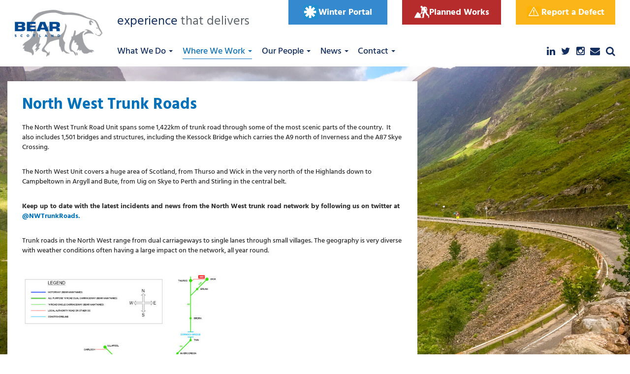

--- FILE ---
content_type: text/html; charset=UTF-8
request_url: https://www.bearscot.com/nw/
body_size: 21599
content:
<!doctype html>
<html class="no-js" lang="en-GB">
<head><meta charset="utf-8"><script>if(navigator.userAgent.match(/MSIE|Internet Explorer/i)||navigator.userAgent.match(/Trident\/7\..*?rv:11/i)){var href=document.location.href;if(!href.match(/[?&]nowprocket/)){if(href.indexOf("?")==-1){if(href.indexOf("#")==-1){document.location.href=href+"?nowprocket=1"}else{document.location.href=href.replace("#","?nowprocket=1#")}}else{if(href.indexOf("#")==-1){document.location.href=href+"&nowprocket=1"}else{document.location.href=href.replace("#","&nowprocket=1#")}}}}</script><script>(()=>{class RocketLazyLoadScripts{constructor(){this.v="2.0.4",this.userEvents=["keydown","keyup","mousedown","mouseup","mousemove","mouseover","mouseout","touchmove","touchstart","touchend","touchcancel","wheel","click","dblclick","input"],this.attributeEvents=["onblur","onclick","oncontextmenu","ondblclick","onfocus","onmousedown","onmouseenter","onmouseleave","onmousemove","onmouseout","onmouseover","onmouseup","onmousewheel","onscroll","onsubmit"]}async t(){this.i(),this.o(),/iP(ad|hone)/.test(navigator.userAgent)&&this.h(),this.u(),this.l(this),this.m(),this.k(this),this.p(this),this._(),await Promise.all([this.R(),this.L()]),this.lastBreath=Date.now(),this.S(this),this.P(),this.D(),this.O(),this.M(),await this.C(this.delayedScripts.normal),await this.C(this.delayedScripts.defer),await this.C(this.delayedScripts.async),await this.T(),await this.F(),await this.j(),await this.A(),window.dispatchEvent(new Event("rocket-allScriptsLoaded")),this.everythingLoaded=!0,this.lastTouchEnd&&await new Promise(t=>setTimeout(t,500-Date.now()+this.lastTouchEnd)),this.I(),this.H(),this.U(),this.W()}i(){this.CSPIssue=sessionStorage.getItem("rocketCSPIssue"),document.addEventListener("securitypolicyviolation",t=>{this.CSPIssue||"script-src-elem"!==t.violatedDirective||"data"!==t.blockedURI||(this.CSPIssue=!0,sessionStorage.setItem("rocketCSPIssue",!0))},{isRocket:!0})}o(){window.addEventListener("pageshow",t=>{this.persisted=t.persisted,this.realWindowLoadedFired=!0},{isRocket:!0}),window.addEventListener("pagehide",()=>{this.onFirstUserAction=null},{isRocket:!0})}h(){let t;function e(e){t=e}window.addEventListener("touchstart",e,{isRocket:!0}),window.addEventListener("touchend",function i(o){o.changedTouches[0]&&t.changedTouches[0]&&Math.abs(o.changedTouches[0].pageX-t.changedTouches[0].pageX)<10&&Math.abs(o.changedTouches[0].pageY-t.changedTouches[0].pageY)<10&&o.timeStamp-t.timeStamp<200&&(window.removeEventListener("touchstart",e,{isRocket:!0}),window.removeEventListener("touchend",i,{isRocket:!0}),"INPUT"===o.target.tagName&&"text"===o.target.type||(o.target.dispatchEvent(new TouchEvent("touchend",{target:o.target,bubbles:!0})),o.target.dispatchEvent(new MouseEvent("mouseover",{target:o.target,bubbles:!0})),o.target.dispatchEvent(new PointerEvent("click",{target:o.target,bubbles:!0,cancelable:!0,detail:1,clientX:o.changedTouches[0].clientX,clientY:o.changedTouches[0].clientY})),event.preventDefault()))},{isRocket:!0})}q(t){this.userActionTriggered||("mousemove"!==t.type||this.firstMousemoveIgnored?"keyup"===t.type||"mouseover"===t.type||"mouseout"===t.type||(this.userActionTriggered=!0,this.onFirstUserAction&&this.onFirstUserAction()):this.firstMousemoveIgnored=!0),"click"===t.type&&t.preventDefault(),t.stopPropagation(),t.stopImmediatePropagation(),"touchstart"===this.lastEvent&&"touchend"===t.type&&(this.lastTouchEnd=Date.now()),"click"===t.type&&(this.lastTouchEnd=0),this.lastEvent=t.type,t.composedPath&&t.composedPath()[0].getRootNode()instanceof ShadowRoot&&(t.rocketTarget=t.composedPath()[0]),this.savedUserEvents.push(t)}u(){this.savedUserEvents=[],this.userEventHandler=this.q.bind(this),this.userEvents.forEach(t=>window.addEventListener(t,this.userEventHandler,{passive:!1,isRocket:!0})),document.addEventListener("visibilitychange",this.userEventHandler,{isRocket:!0})}U(){this.userEvents.forEach(t=>window.removeEventListener(t,this.userEventHandler,{passive:!1,isRocket:!0})),document.removeEventListener("visibilitychange",this.userEventHandler,{isRocket:!0}),this.savedUserEvents.forEach(t=>{(t.rocketTarget||t.target).dispatchEvent(new window[t.constructor.name](t.type,t))})}m(){const t="return false",e=Array.from(this.attributeEvents,t=>"data-rocket-"+t),i="["+this.attributeEvents.join("],[")+"]",o="[data-rocket-"+this.attributeEvents.join("],[data-rocket-")+"]",s=(e,i,o)=>{o&&o!==t&&(e.setAttribute("data-rocket-"+i,o),e["rocket"+i]=new Function("event",o),e.setAttribute(i,t))};new MutationObserver(t=>{for(const n of t)"attributes"===n.type&&(n.attributeName.startsWith("data-rocket-")||this.everythingLoaded?n.attributeName.startsWith("data-rocket-")&&this.everythingLoaded&&this.N(n.target,n.attributeName.substring(12)):s(n.target,n.attributeName,n.target.getAttribute(n.attributeName))),"childList"===n.type&&n.addedNodes.forEach(t=>{if(t.nodeType===Node.ELEMENT_NODE)if(this.everythingLoaded)for(const i of[t,...t.querySelectorAll(o)])for(const t of i.getAttributeNames())e.includes(t)&&this.N(i,t.substring(12));else for(const e of[t,...t.querySelectorAll(i)])for(const t of e.getAttributeNames())this.attributeEvents.includes(t)&&s(e,t,e.getAttribute(t))})}).observe(document,{subtree:!0,childList:!0,attributeFilter:[...this.attributeEvents,...e]})}I(){this.attributeEvents.forEach(t=>{document.querySelectorAll("[data-rocket-"+t+"]").forEach(e=>{this.N(e,t)})})}N(t,e){const i=t.getAttribute("data-rocket-"+e);i&&(t.setAttribute(e,i),t.removeAttribute("data-rocket-"+e))}k(t){Object.defineProperty(HTMLElement.prototype,"onclick",{get(){return this.rocketonclick||null},set(e){this.rocketonclick=e,this.setAttribute(t.everythingLoaded?"onclick":"data-rocket-onclick","this.rocketonclick(event)")}})}S(t){function e(e,i){let o=e[i];e[i]=null,Object.defineProperty(e,i,{get:()=>o,set(s){t.everythingLoaded?o=s:e["rocket"+i]=o=s}})}e(document,"onreadystatechange"),e(window,"onload"),e(window,"onpageshow");try{Object.defineProperty(document,"readyState",{get:()=>t.rocketReadyState,set(e){t.rocketReadyState=e},configurable:!0}),document.readyState="loading"}catch(t){console.log("WPRocket DJE readyState conflict, bypassing")}}l(t){this.originalAddEventListener=EventTarget.prototype.addEventListener,this.originalRemoveEventListener=EventTarget.prototype.removeEventListener,this.savedEventListeners=[],EventTarget.prototype.addEventListener=function(e,i,o){o&&o.isRocket||!t.B(e,this)&&!t.userEvents.includes(e)||t.B(e,this)&&!t.userActionTriggered||e.startsWith("rocket-")||t.everythingLoaded?t.originalAddEventListener.call(this,e,i,o):(t.savedEventListeners.push({target:this,remove:!1,type:e,func:i,options:o}),"mouseenter"!==e&&"mouseleave"!==e||t.originalAddEventListener.call(this,e,t.savedUserEvents.push,o))},EventTarget.prototype.removeEventListener=function(e,i,o){o&&o.isRocket||!t.B(e,this)&&!t.userEvents.includes(e)||t.B(e,this)&&!t.userActionTriggered||e.startsWith("rocket-")||t.everythingLoaded?t.originalRemoveEventListener.call(this,e,i,o):t.savedEventListeners.push({target:this,remove:!0,type:e,func:i,options:o})}}J(t,e){this.savedEventListeners=this.savedEventListeners.filter(i=>{let o=i.type,s=i.target||window;return e!==o||t!==s||(this.B(o,s)&&(i.type="rocket-"+o),this.$(i),!1)})}H(){EventTarget.prototype.addEventListener=this.originalAddEventListener,EventTarget.prototype.removeEventListener=this.originalRemoveEventListener,this.savedEventListeners.forEach(t=>this.$(t))}$(t){t.remove?this.originalRemoveEventListener.call(t.target,t.type,t.func,t.options):this.originalAddEventListener.call(t.target,t.type,t.func,t.options)}p(t){let e;function i(e){return t.everythingLoaded?e:e.split(" ").map(t=>"load"===t||t.startsWith("load.")?"rocket-jquery-load":t).join(" ")}function o(o){function s(e){const s=o.fn[e];o.fn[e]=o.fn.init.prototype[e]=function(){return this[0]===window&&t.userActionTriggered&&("string"==typeof arguments[0]||arguments[0]instanceof String?arguments[0]=i(arguments[0]):"object"==typeof arguments[0]&&Object.keys(arguments[0]).forEach(t=>{const e=arguments[0][t];delete arguments[0][t],arguments[0][i(t)]=e})),s.apply(this,arguments),this}}if(o&&o.fn&&!t.allJQueries.includes(o)){const e={DOMContentLoaded:[],"rocket-DOMContentLoaded":[]};for(const t in e)document.addEventListener(t,()=>{e[t].forEach(t=>t())},{isRocket:!0});o.fn.ready=o.fn.init.prototype.ready=function(i){function s(){parseInt(o.fn.jquery)>2?setTimeout(()=>i.bind(document)(o)):i.bind(document)(o)}return"function"==typeof i&&(t.realDomReadyFired?!t.userActionTriggered||t.fauxDomReadyFired?s():e["rocket-DOMContentLoaded"].push(s):e.DOMContentLoaded.push(s)),o([])},s("on"),s("one"),s("off"),t.allJQueries.push(o)}e=o}t.allJQueries=[],o(window.jQuery),Object.defineProperty(window,"jQuery",{get:()=>e,set(t){o(t)}})}P(){const t=new Map;document.write=document.writeln=function(e){const i=document.currentScript,o=document.createRange(),s=i.parentElement;let n=t.get(i);void 0===n&&(n=i.nextSibling,t.set(i,n));const c=document.createDocumentFragment();o.setStart(c,0),c.appendChild(o.createContextualFragment(e)),s.insertBefore(c,n)}}async R(){return new Promise(t=>{this.userActionTriggered?t():this.onFirstUserAction=t})}async L(){return new Promise(t=>{document.addEventListener("DOMContentLoaded",()=>{this.realDomReadyFired=!0,t()},{isRocket:!0})})}async j(){return this.realWindowLoadedFired?Promise.resolve():new Promise(t=>{window.addEventListener("load",t,{isRocket:!0})})}M(){this.pendingScripts=[];this.scriptsMutationObserver=new MutationObserver(t=>{for(const e of t)e.addedNodes.forEach(t=>{"SCRIPT"!==t.tagName||t.noModule||t.isWPRocket||this.pendingScripts.push({script:t,promise:new Promise(e=>{const i=()=>{const i=this.pendingScripts.findIndex(e=>e.script===t);i>=0&&this.pendingScripts.splice(i,1),e()};t.addEventListener("load",i,{isRocket:!0}),t.addEventListener("error",i,{isRocket:!0}),setTimeout(i,1e3)})})})}),this.scriptsMutationObserver.observe(document,{childList:!0,subtree:!0})}async F(){await this.X(),this.pendingScripts.length?(await this.pendingScripts[0].promise,await this.F()):this.scriptsMutationObserver.disconnect()}D(){this.delayedScripts={normal:[],async:[],defer:[]},document.querySelectorAll("script[type$=rocketlazyloadscript]").forEach(t=>{t.hasAttribute("data-rocket-src")?t.hasAttribute("async")&&!1!==t.async?this.delayedScripts.async.push(t):t.hasAttribute("defer")&&!1!==t.defer||"module"===t.getAttribute("data-rocket-type")?this.delayedScripts.defer.push(t):this.delayedScripts.normal.push(t):this.delayedScripts.normal.push(t)})}async _(){await this.L();let t=[];document.querySelectorAll("script[type$=rocketlazyloadscript][data-rocket-src]").forEach(e=>{let i=e.getAttribute("data-rocket-src");if(i&&!i.startsWith("data:")){i.startsWith("//")&&(i=location.protocol+i);try{const o=new URL(i).origin;o!==location.origin&&t.push({src:o,crossOrigin:e.crossOrigin||"module"===e.getAttribute("data-rocket-type")})}catch(t){}}}),t=[...new Map(t.map(t=>[JSON.stringify(t),t])).values()],this.Y(t,"preconnect")}async G(t){if(await this.K(),!0!==t.noModule||!("noModule"in HTMLScriptElement.prototype))return new Promise(e=>{let i;function o(){(i||t).setAttribute("data-rocket-status","executed"),e()}try{if(navigator.userAgent.includes("Firefox/")||""===navigator.vendor||this.CSPIssue)i=document.createElement("script"),[...t.attributes].forEach(t=>{let e=t.nodeName;"type"!==e&&("data-rocket-type"===e&&(e="type"),"data-rocket-src"===e&&(e="src"),i.setAttribute(e,t.nodeValue))}),t.text&&(i.text=t.text),t.nonce&&(i.nonce=t.nonce),i.hasAttribute("src")?(i.addEventListener("load",o,{isRocket:!0}),i.addEventListener("error",()=>{i.setAttribute("data-rocket-status","failed-network"),e()},{isRocket:!0}),setTimeout(()=>{i.isConnected||e()},1)):(i.text=t.text,o()),i.isWPRocket=!0,t.parentNode.replaceChild(i,t);else{const i=t.getAttribute("data-rocket-type"),s=t.getAttribute("data-rocket-src");i?(t.type=i,t.removeAttribute("data-rocket-type")):t.removeAttribute("type"),t.addEventListener("load",o,{isRocket:!0}),t.addEventListener("error",i=>{this.CSPIssue&&i.target.src.startsWith("data:")?(console.log("WPRocket: CSP fallback activated"),t.removeAttribute("src"),this.G(t).then(e)):(t.setAttribute("data-rocket-status","failed-network"),e())},{isRocket:!0}),s?(t.fetchPriority="high",t.removeAttribute("data-rocket-src"),t.src=s):t.src="data:text/javascript;base64,"+window.btoa(unescape(encodeURIComponent(t.text)))}}catch(i){t.setAttribute("data-rocket-status","failed-transform"),e()}});t.setAttribute("data-rocket-status","skipped")}async C(t){const e=t.shift();return e?(e.isConnected&&await this.G(e),this.C(t)):Promise.resolve()}O(){this.Y([...this.delayedScripts.normal,...this.delayedScripts.defer,...this.delayedScripts.async],"preload")}Y(t,e){this.trash=this.trash||[];let i=!0;var o=document.createDocumentFragment();t.forEach(t=>{const s=t.getAttribute&&t.getAttribute("data-rocket-src")||t.src;if(s&&!s.startsWith("data:")){const n=document.createElement("link");n.href=s,n.rel=e,"preconnect"!==e&&(n.as="script",n.fetchPriority=i?"high":"low"),t.getAttribute&&"module"===t.getAttribute("data-rocket-type")&&(n.crossOrigin=!0),t.crossOrigin&&(n.crossOrigin=t.crossOrigin),t.integrity&&(n.integrity=t.integrity),t.nonce&&(n.nonce=t.nonce),o.appendChild(n),this.trash.push(n),i=!1}}),document.head.appendChild(o)}W(){this.trash.forEach(t=>t.remove())}async T(){try{document.readyState="interactive"}catch(t){}this.fauxDomReadyFired=!0;try{await this.K(),this.J(document,"readystatechange"),document.dispatchEvent(new Event("rocket-readystatechange")),await this.K(),document.rocketonreadystatechange&&document.rocketonreadystatechange(),await this.K(),this.J(document,"DOMContentLoaded"),document.dispatchEvent(new Event("rocket-DOMContentLoaded")),await this.K(),this.J(window,"DOMContentLoaded"),window.dispatchEvent(new Event("rocket-DOMContentLoaded"))}catch(t){console.error(t)}}async A(){try{document.readyState="complete"}catch(t){}try{await this.K(),this.J(document,"readystatechange"),document.dispatchEvent(new Event("rocket-readystatechange")),await this.K(),document.rocketonreadystatechange&&document.rocketonreadystatechange(),await this.K(),this.J(window,"load"),window.dispatchEvent(new Event("rocket-load")),await this.K(),window.rocketonload&&window.rocketonload(),await this.K(),this.allJQueries.forEach(t=>t(window).trigger("rocket-jquery-load")),await this.K(),this.J(window,"pageshow");const t=new Event("rocket-pageshow");t.persisted=this.persisted,window.dispatchEvent(t),await this.K(),window.rocketonpageshow&&window.rocketonpageshow({persisted:this.persisted})}catch(t){console.error(t)}}async K(){Date.now()-this.lastBreath>45&&(await this.X(),this.lastBreath=Date.now())}async X(){return document.hidden?new Promise(t=>setTimeout(t)):new Promise(t=>requestAnimationFrame(t))}B(t,e){return e===document&&"readystatechange"===t||(e===document&&"DOMContentLoaded"===t||(e===window&&"DOMContentLoaded"===t||(e===window&&"load"===t||e===window&&"pageshow"===t)))}static run(){(new RocketLazyLoadScripts).t()}}RocketLazyLoadScripts.run()})();</script>
  
  <meta http-equiv="X-UA-Compatible" content="IE=edge">
  <title>North West Trunk Roads - BEAR Scotland</title>
<link crossorigin data-rocket-preconnect href="https://www.googletagmanager.com" rel="preconnect">
<link crossorigin data-rocket-preconnect href="https://maps.googleapis.com" rel="preconnect">
<link crossorigin data-rocket-preconnect href="https://app.termly.io" rel="preconnect">
<link crossorigin data-rocket-preload as="font" href="https://www.bearscot.com/wp-content/cache/fonts/1/google-fonts/fonts/s/hind/v18/5aU19_a8oxmIfMJaERySjQ.woff2" rel="preload">
<link data-wpr-hosted-gf-parameters="family=Hind%3A400%2C300%2C500%2C600%2C700%7CComfortaa%3A300%2C700&display=swap" href="https://www.bearscot.com/wp-content/cache/fonts/1/google-fonts/css/3/2/a/5595a95472c07a0b112bdcf563167.css" rel="stylesheet"><link rel="preload" data-rocket-preload as="image" href="https://www.bearscot.com/wp-content/uploads/2020/07/A82-Glencoe-view_July-2019_edited.jpg" fetchpriority="high">
  <meta name="viewport" content="width=device-width, initial-scale=1">

  

  <link rel="alternate" type="application/rss+xml" title="BEAR Scotland Feed" href="https://www.bearscot.com/feed/">
  <link data-minify="1" rel="stylesheet" href="https://www.bearscot.com/wp-content/cache/min/1/wp-content/themes/bear-scotland/assets/css/font-awesome.min.css?ver=1767715172">
  <link data-minify="1" rel="stylesheet" href="https://www.bearscot.com/wp-content/cache/background-css/1/www.bearscot.com/wp-content/cache/min/1/wp-content/themes/bear-scotland/assets/css/owl.carousel.css?ver=1767715172&wpr_t=1769928070">
  <link data-minify="1" rel="stylesheet" href="https://www.bearscot.com/wp-content/cache/min/1/wp-content/themes/bear-scotland/assets/css/slick.css?ver=1767715172">
    <!--<script type="rocketlazyloadscript" data-rocket-type="text/javascript" data-rocket-src="/assets/js/jquery-1.11.3.min.js"></script>-->

  <script type="rocketlazyloadscript" data-rocket-src="https://maps.googleapis.com/maps/api/js?key=AIzaSyAOyK8AczfeKffrFrBHOYUpuwgJ_Rln0G4" data-rocket-defer defer></script>
  <script type="rocketlazyloadscript" data-minify="1" data-rocket-src="https://www.bearscot.com/wp-content/cache/min/1/jquery-1.11.3.min.js?ver=1767715172" data-rocket-defer defer></script>
<!--   <script type="rocketlazyloadscript" data-rocket-src="https://www.bearscot.com/wp-content/themes/bear-scotland/assets/js/plugins/twitterFetcher_min.js"></script> -->
  <!-- Google Tag Manager -->
  <script type="rocketlazyloadscript">(function(w,d,s,l,i){w[l]=w[l]||[];w[l].push({'gtm.start':
  new Date().getTime(),event:'gtm.js'});var f=d.getElementsByTagName(s)[0],
  j=d.createElement(s),dl=l!='dataLayer'?'&l='+l:'';j.async=true;j.src=
  'https://www.googletagmanager.com/gtm.js?id='+i+dl;f.parentNode.insertBefore(j,f);
  })(window,document,'script','dataLayer','GTM-M7WXZM6');</script>
  <!-- End Google Tag Manager -->
  <script type="rocketlazyloadscript" data-rocket-type="text/javascript"
				data-rocket-src="https://app.termly.io/resource-blocker/7537179d-6027-45e8-bbb7-ec65350455b6" data-rocket-defer defer>
			</script><meta name='robots' content='max-image-preview:large' />

<!-- This site is optimized with the Yoast SEO Premium plugin v12.5 - https://yoast.com/wordpress/plugins/seo/ -->
<meta name="robots" content="max-snippet:-1, max-image-preview:large, max-video-preview:-1"/>
<link rel="canonical" href="https://www.bearscot.com/nw/" />
<meta property="og:locale" content="en_GB" />
<meta property="og:type" content="article" />
<meta property="og:title" content="North West Trunk Roads - BEAR Scotland" />
<meta property="og:description" content="The North West Trunk Road Unit spans some 1,422km of trunk road through some of the most scenic parts of the country.  It also includes 1,501 bridges and structures, including the Kessock Bridge which carries the A9 north of Inverness and the A87 Skye Crossing. The North West Unit covers a huge area of Scotland, &hellip; Continued" />
<meta property="og:url" content="https://www.bearscot.com/nw/" />
<meta property="og:site_name" content="BEAR Scotland" />
<meta property="og:image" content="https://www.bearscot.com/wp-content/uploads/2020/07/A82-Glencoe-view_July-2019_edited-1024x768.jpg" />
<meta property="og:image:secure_url" content="https://www.bearscot.com/wp-content/uploads/2020/07/A82-Glencoe-view_July-2019_edited-1024x768.jpg" />
<meta property="og:image:width" content="1024" />
<meta property="og:image:height" content="768" />
<meta name="twitter:card" content="summary_large_image" />
<meta name="twitter:description" content="The North West Trunk Road Unit spans some 1,422km of trunk road through some of the most scenic parts of the country.  It also includes 1,501 bridges and structures, including the Kessock Bridge which carries the A9 north of Inverness and the A87 Skye Crossing. The North West Unit covers a huge area of Scotland, &hellip; Continued" />
<meta name="twitter:title" content="North West Trunk Roads - BEAR Scotland" />
<meta name="twitter:image" content="https://www.bearscot.com/wp-content/uploads/2020/07/A82-Glencoe-view_July-2019_edited.jpg" />
<script type='application/ld+json' class='yoast-schema-graph yoast-schema-graph--main'>{"@context":"https://schema.org","@graph":[{"@type":"WebSite","@id":"https://www.bearscot.com/#website","url":"https://www.bearscot.com/","name":"BEAR Scotland","potentialAction":{"@type":"SearchAction","target":"https://www.bearscot.com/search/{search_term_string}","query-input":"required name=search_term_string"}},{"@type":"ImageObject","@id":"https://www.bearscot.com/nw/#primaryimage","url":"/wp-content/uploads/2020/07/A82-Glencoe-view_July-2019_edited.jpg","width":2048,"height":1536},{"@type":"WebPage","@id":"https://www.bearscot.com/nw/#webpage","url":"https://www.bearscot.com/nw/","inLanguage":"en-GB","name":"North West Trunk Roads - BEAR Scotland","isPartOf":{"@id":"https://www.bearscot.com/#website"},"primaryImageOfPage":{"@id":"https://www.bearscot.com/nw/#primaryimage"},"datePublished":"2015-11-05T09:14:11+00:00","dateModified":"2023-05-26T12:59:55+00:00"}]}</script>
<!-- / Yoast SEO Premium plugin. -->

<link rel='dns-prefetch' href='//ajax.googleapis.com' />
<link rel='dns-prefetch' href='//cdnjs.cloudflare.com' />
<link href='https://fonts.gstatic.com' crossorigin rel='preconnect' />
<style id='wp-img-auto-sizes-contain-inline-css' type='text/css'>
img:is([sizes=auto i],[sizes^="auto," i]){contain-intrinsic-size:3000px 1500px}
/*# sourceURL=wp-img-auto-sizes-contain-inline-css */
</style>
<link rel="stylesheet" href="https://www.bearscot.com/wp-content/cache/background-css/1/www.bearscot.com/wp-content/plugins/youtube-feed-pro/css/sb-youtube.min.css?ver=1.4&wpr_t=1769928070">
<style id='wp-block-library-inline-css' type='text/css'>
:root{--wp-block-synced-color:#7a00df;--wp-block-synced-color--rgb:122,0,223;--wp-bound-block-color:var(--wp-block-synced-color);--wp-editor-canvas-background:#ddd;--wp-admin-theme-color:#007cba;--wp-admin-theme-color--rgb:0,124,186;--wp-admin-theme-color-darker-10:#006ba1;--wp-admin-theme-color-darker-10--rgb:0,107,160.5;--wp-admin-theme-color-darker-20:#005a87;--wp-admin-theme-color-darker-20--rgb:0,90,135;--wp-admin-border-width-focus:2px}@media (min-resolution:192dpi){:root{--wp-admin-border-width-focus:1.5px}}.wp-element-button{cursor:pointer}:root .has-very-light-gray-background-color{background-color:#eee}:root .has-very-dark-gray-background-color{background-color:#313131}:root .has-very-light-gray-color{color:#eee}:root .has-very-dark-gray-color{color:#313131}:root .has-vivid-green-cyan-to-vivid-cyan-blue-gradient-background{background:linear-gradient(135deg,#00d084,#0693e3)}:root .has-purple-crush-gradient-background{background:linear-gradient(135deg,#34e2e4,#4721fb 50%,#ab1dfe)}:root .has-hazy-dawn-gradient-background{background:linear-gradient(135deg,#faaca8,#dad0ec)}:root .has-subdued-olive-gradient-background{background:linear-gradient(135deg,#fafae1,#67a671)}:root .has-atomic-cream-gradient-background{background:linear-gradient(135deg,#fdd79a,#004a59)}:root .has-nightshade-gradient-background{background:linear-gradient(135deg,#330968,#31cdcf)}:root .has-midnight-gradient-background{background:linear-gradient(135deg,#020381,#2874fc)}:root{--wp--preset--font-size--normal:16px;--wp--preset--font-size--huge:42px}.has-regular-font-size{font-size:1em}.has-larger-font-size{font-size:2.625em}.has-normal-font-size{font-size:var(--wp--preset--font-size--normal)}.has-huge-font-size{font-size:var(--wp--preset--font-size--huge)}.has-text-align-center{text-align:center}.has-text-align-left{text-align:left}.has-text-align-right{text-align:right}.has-fit-text{white-space:nowrap!important}#end-resizable-editor-section{display:none}.aligncenter{clear:both}.items-justified-left{justify-content:flex-start}.items-justified-center{justify-content:center}.items-justified-right{justify-content:flex-end}.items-justified-space-between{justify-content:space-between}.screen-reader-text{border:0;clip-path:inset(50%);height:1px;margin:-1px;overflow:hidden;padding:0;position:absolute;width:1px;word-wrap:normal!important}.screen-reader-text:focus{background-color:#ddd;clip-path:none;color:#444;display:block;font-size:1em;height:auto;left:5px;line-height:normal;padding:15px 23px 14px;text-decoration:none;top:5px;width:auto;z-index:100000}html :where(.has-border-color){border-style:solid}html :where([style*=border-top-color]){border-top-style:solid}html :where([style*=border-right-color]){border-right-style:solid}html :where([style*=border-bottom-color]){border-bottom-style:solid}html :where([style*=border-left-color]){border-left-style:solid}html :where([style*=border-width]){border-style:solid}html :where([style*=border-top-width]){border-top-style:solid}html :where([style*=border-right-width]){border-right-style:solid}html :where([style*=border-bottom-width]){border-bottom-style:solid}html :where([style*=border-left-width]){border-left-style:solid}html :where(img[class*=wp-image-]){height:auto;max-width:100%}:where(figure){margin:0 0 1em}html :where(.is-position-sticky){--wp-admin--admin-bar--position-offset:var(--wp-admin--admin-bar--height,0px)}@media screen and (max-width:600px){html :where(.is-position-sticky){--wp-admin--admin-bar--position-offset:0px}}

/*# sourceURL=wp-block-library-inline-css */
</style><style id='global-styles-inline-css' type='text/css'>
:root{--wp--preset--aspect-ratio--square: 1;--wp--preset--aspect-ratio--4-3: 4/3;--wp--preset--aspect-ratio--3-4: 3/4;--wp--preset--aspect-ratio--3-2: 3/2;--wp--preset--aspect-ratio--2-3: 2/3;--wp--preset--aspect-ratio--16-9: 16/9;--wp--preset--aspect-ratio--9-16: 9/16;--wp--preset--color--black: #000000;--wp--preset--color--cyan-bluish-gray: #abb8c3;--wp--preset--color--white: #ffffff;--wp--preset--color--pale-pink: #f78da7;--wp--preset--color--vivid-red: #cf2e2e;--wp--preset--color--luminous-vivid-orange: #ff6900;--wp--preset--color--luminous-vivid-amber: #fcb900;--wp--preset--color--light-green-cyan: #7bdcb5;--wp--preset--color--vivid-green-cyan: #00d084;--wp--preset--color--pale-cyan-blue: #8ed1fc;--wp--preset--color--vivid-cyan-blue: #0693e3;--wp--preset--color--vivid-purple: #9b51e0;--wp--preset--gradient--vivid-cyan-blue-to-vivid-purple: linear-gradient(135deg,rgb(6,147,227) 0%,rgb(155,81,224) 100%);--wp--preset--gradient--light-green-cyan-to-vivid-green-cyan: linear-gradient(135deg,rgb(122,220,180) 0%,rgb(0,208,130) 100%);--wp--preset--gradient--luminous-vivid-amber-to-luminous-vivid-orange: linear-gradient(135deg,rgb(252,185,0) 0%,rgb(255,105,0) 100%);--wp--preset--gradient--luminous-vivid-orange-to-vivid-red: linear-gradient(135deg,rgb(255,105,0) 0%,rgb(207,46,46) 100%);--wp--preset--gradient--very-light-gray-to-cyan-bluish-gray: linear-gradient(135deg,rgb(238,238,238) 0%,rgb(169,184,195) 100%);--wp--preset--gradient--cool-to-warm-spectrum: linear-gradient(135deg,rgb(74,234,220) 0%,rgb(151,120,209) 20%,rgb(207,42,186) 40%,rgb(238,44,130) 60%,rgb(251,105,98) 80%,rgb(254,248,76) 100%);--wp--preset--gradient--blush-light-purple: linear-gradient(135deg,rgb(255,206,236) 0%,rgb(152,150,240) 100%);--wp--preset--gradient--blush-bordeaux: linear-gradient(135deg,rgb(254,205,165) 0%,rgb(254,45,45) 50%,rgb(107,0,62) 100%);--wp--preset--gradient--luminous-dusk: linear-gradient(135deg,rgb(255,203,112) 0%,rgb(199,81,192) 50%,rgb(65,88,208) 100%);--wp--preset--gradient--pale-ocean: linear-gradient(135deg,rgb(255,245,203) 0%,rgb(182,227,212) 50%,rgb(51,167,181) 100%);--wp--preset--gradient--electric-grass: linear-gradient(135deg,rgb(202,248,128) 0%,rgb(113,206,126) 100%);--wp--preset--gradient--midnight: linear-gradient(135deg,rgb(2,3,129) 0%,rgb(40,116,252) 100%);--wp--preset--font-size--small: 13px;--wp--preset--font-size--medium: 20px;--wp--preset--font-size--large: 36px;--wp--preset--font-size--x-large: 42px;--wp--preset--spacing--20: 0.44rem;--wp--preset--spacing--30: 0.67rem;--wp--preset--spacing--40: 1rem;--wp--preset--spacing--50: 1.5rem;--wp--preset--spacing--60: 2.25rem;--wp--preset--spacing--70: 3.38rem;--wp--preset--spacing--80: 5.06rem;--wp--preset--shadow--natural: 6px 6px 9px rgba(0, 0, 0, 0.2);--wp--preset--shadow--deep: 12px 12px 50px rgba(0, 0, 0, 0.4);--wp--preset--shadow--sharp: 6px 6px 0px rgba(0, 0, 0, 0.2);--wp--preset--shadow--outlined: 6px 6px 0px -3px rgb(255, 255, 255), 6px 6px rgb(0, 0, 0);--wp--preset--shadow--crisp: 6px 6px 0px rgb(0, 0, 0);}:where(.is-layout-flex){gap: 0.5em;}:where(.is-layout-grid){gap: 0.5em;}body .is-layout-flex{display: flex;}.is-layout-flex{flex-wrap: wrap;align-items: center;}.is-layout-flex > :is(*, div){margin: 0;}body .is-layout-grid{display: grid;}.is-layout-grid > :is(*, div){margin: 0;}:where(.wp-block-columns.is-layout-flex){gap: 2em;}:where(.wp-block-columns.is-layout-grid){gap: 2em;}:where(.wp-block-post-template.is-layout-flex){gap: 1.25em;}:where(.wp-block-post-template.is-layout-grid){gap: 1.25em;}.has-black-color{color: var(--wp--preset--color--black) !important;}.has-cyan-bluish-gray-color{color: var(--wp--preset--color--cyan-bluish-gray) !important;}.has-white-color{color: var(--wp--preset--color--white) !important;}.has-pale-pink-color{color: var(--wp--preset--color--pale-pink) !important;}.has-vivid-red-color{color: var(--wp--preset--color--vivid-red) !important;}.has-luminous-vivid-orange-color{color: var(--wp--preset--color--luminous-vivid-orange) !important;}.has-luminous-vivid-amber-color{color: var(--wp--preset--color--luminous-vivid-amber) !important;}.has-light-green-cyan-color{color: var(--wp--preset--color--light-green-cyan) !important;}.has-vivid-green-cyan-color{color: var(--wp--preset--color--vivid-green-cyan) !important;}.has-pale-cyan-blue-color{color: var(--wp--preset--color--pale-cyan-blue) !important;}.has-vivid-cyan-blue-color{color: var(--wp--preset--color--vivid-cyan-blue) !important;}.has-vivid-purple-color{color: var(--wp--preset--color--vivid-purple) !important;}.has-black-background-color{background-color: var(--wp--preset--color--black) !important;}.has-cyan-bluish-gray-background-color{background-color: var(--wp--preset--color--cyan-bluish-gray) !important;}.has-white-background-color{background-color: var(--wp--preset--color--white) !important;}.has-pale-pink-background-color{background-color: var(--wp--preset--color--pale-pink) !important;}.has-vivid-red-background-color{background-color: var(--wp--preset--color--vivid-red) !important;}.has-luminous-vivid-orange-background-color{background-color: var(--wp--preset--color--luminous-vivid-orange) !important;}.has-luminous-vivid-amber-background-color{background-color: var(--wp--preset--color--luminous-vivid-amber) !important;}.has-light-green-cyan-background-color{background-color: var(--wp--preset--color--light-green-cyan) !important;}.has-vivid-green-cyan-background-color{background-color: var(--wp--preset--color--vivid-green-cyan) !important;}.has-pale-cyan-blue-background-color{background-color: var(--wp--preset--color--pale-cyan-blue) !important;}.has-vivid-cyan-blue-background-color{background-color: var(--wp--preset--color--vivid-cyan-blue) !important;}.has-vivid-purple-background-color{background-color: var(--wp--preset--color--vivid-purple) !important;}.has-black-border-color{border-color: var(--wp--preset--color--black) !important;}.has-cyan-bluish-gray-border-color{border-color: var(--wp--preset--color--cyan-bluish-gray) !important;}.has-white-border-color{border-color: var(--wp--preset--color--white) !important;}.has-pale-pink-border-color{border-color: var(--wp--preset--color--pale-pink) !important;}.has-vivid-red-border-color{border-color: var(--wp--preset--color--vivid-red) !important;}.has-luminous-vivid-orange-border-color{border-color: var(--wp--preset--color--luminous-vivid-orange) !important;}.has-luminous-vivid-amber-border-color{border-color: var(--wp--preset--color--luminous-vivid-amber) !important;}.has-light-green-cyan-border-color{border-color: var(--wp--preset--color--light-green-cyan) !important;}.has-vivid-green-cyan-border-color{border-color: var(--wp--preset--color--vivid-green-cyan) !important;}.has-pale-cyan-blue-border-color{border-color: var(--wp--preset--color--pale-cyan-blue) !important;}.has-vivid-cyan-blue-border-color{border-color: var(--wp--preset--color--vivid-cyan-blue) !important;}.has-vivid-purple-border-color{border-color: var(--wp--preset--color--vivid-purple) !important;}.has-vivid-cyan-blue-to-vivid-purple-gradient-background{background: var(--wp--preset--gradient--vivid-cyan-blue-to-vivid-purple) !important;}.has-light-green-cyan-to-vivid-green-cyan-gradient-background{background: var(--wp--preset--gradient--light-green-cyan-to-vivid-green-cyan) !important;}.has-luminous-vivid-amber-to-luminous-vivid-orange-gradient-background{background: var(--wp--preset--gradient--luminous-vivid-amber-to-luminous-vivid-orange) !important;}.has-luminous-vivid-orange-to-vivid-red-gradient-background{background: var(--wp--preset--gradient--luminous-vivid-orange-to-vivid-red) !important;}.has-very-light-gray-to-cyan-bluish-gray-gradient-background{background: var(--wp--preset--gradient--very-light-gray-to-cyan-bluish-gray) !important;}.has-cool-to-warm-spectrum-gradient-background{background: var(--wp--preset--gradient--cool-to-warm-spectrum) !important;}.has-blush-light-purple-gradient-background{background: var(--wp--preset--gradient--blush-light-purple) !important;}.has-blush-bordeaux-gradient-background{background: var(--wp--preset--gradient--blush-bordeaux) !important;}.has-luminous-dusk-gradient-background{background: var(--wp--preset--gradient--luminous-dusk) !important;}.has-pale-ocean-gradient-background{background: var(--wp--preset--gradient--pale-ocean) !important;}.has-electric-grass-gradient-background{background: var(--wp--preset--gradient--electric-grass) !important;}.has-midnight-gradient-background{background: var(--wp--preset--gradient--midnight) !important;}.has-small-font-size{font-size: var(--wp--preset--font-size--small) !important;}.has-medium-font-size{font-size: var(--wp--preset--font-size--medium) !important;}.has-large-font-size{font-size: var(--wp--preset--font-size--large) !important;}.has-x-large-font-size{font-size: var(--wp--preset--font-size--x-large) !important;}
/*# sourceURL=global-styles-inline-css */
</style>

<style id='classic-theme-styles-inline-css' type='text/css'>
/*! This file is auto-generated */
.wp-block-button__link{color:#fff;background-color:#32373c;border-radius:9999px;box-shadow:none;text-decoration:none;padding:calc(.667em + 2px) calc(1.333em + 2px);font-size:1.125em}.wp-block-file__button{background:#32373c;color:#fff;text-decoration:none}
/*# sourceURL=/wp-includes/css/classic-themes.min.css */
</style>
<link rel="stylesheet" href="https://www.bearscot.com/wp-content/cache/background-css/1/www.bearscot.com/wp-content/plugins/custom-twitter-feeds-pro/css/ctf-styles.min.css?ver=2.5.1&wpr_t=1769928070">
<link data-minify="1" rel="stylesheet" href="https://www.bearscot.com/wp-content/cache/min/1/wp-content/plugins/honeypot/includes/css/wpa.css?ver=1767715172">
<link data-minify="1" rel="stylesheet" href="https://www.bearscot.com/wp-content/cache/min/1/ajax/libs/flexslider/2.7.1/flexslider.min.css?ver=1767715172">
<link data-minify="1" rel="stylesheet" href="https://www.bearscot.com/wp-content/cache/background-css/1/www.bearscot.com/wp-content/cache/min/1/wp-content/themes/bear-scotland/assets/css/main.min.css?ver=1767715172&wpr_t=1769928070">
<style id='rocket-lazyload-inline-css' type='text/css'>
.rll-youtube-player{position:relative;padding-bottom:56.23%;height:0;overflow:hidden;max-width:100%;}.rll-youtube-player:focus-within{outline: 2px solid currentColor;outline-offset: 5px;}.rll-youtube-player iframe{position:absolute;top:0;left:0;width:100%;height:100%;z-index:100;background:0 0}.rll-youtube-player img{bottom:0;display:block;left:0;margin:auto;max-width:100%;width:100%;position:absolute;right:0;top:0;border:none;height:auto;-webkit-transition:.4s all;-moz-transition:.4s all;transition:.4s all}.rll-youtube-player img:hover{-webkit-filter:brightness(75%)}.rll-youtube-player .play{height:100%;width:100%;left:0;top:0;position:absolute;background:var(--wpr-bg-47d5d803-f1ff-40ad-b1f1-5578939a7959) no-repeat center;background-color: transparent !important;cursor:pointer;border:none;}
/*# sourceURL=rocket-lazyload-inline-css */
</style>
<script type="rocketlazyloadscript" data-rocket-type="text/javascript">
(function(url){
	if(/(?:Chrome\/26\.0\.1410\.63 Safari\/537\.31|WordfenceTestMonBot)/.test(navigator.userAgent)){ return; }
	var addEvent = function(evt, handler) {
		if (window.addEventListener) {
			document.addEventListener(evt, handler, false);
		} else if (window.attachEvent) {
			document.attachEvent('on' + evt, handler);
		}
	};
	var removeEvent = function(evt, handler) {
		if (window.removeEventListener) {
			document.removeEventListener(evt, handler, false);
		} else if (window.detachEvent) {
			document.detachEvent('on' + evt, handler);
		}
	};
	var evts = 'contextmenu dblclick drag dragend dragenter dragleave dragover dragstart drop keydown keypress keyup mousedown mousemove mouseout mouseover mouseup mousewheel scroll'.split(' ');
	var logHuman = function() {
		if (window.wfLogHumanRan) { return; }
		window.wfLogHumanRan = true;
		var wfscr = document.createElement('script');
		wfscr.type = 'text/javascript';
		wfscr.async = true;
		wfscr.src = url + '&r=' + Math.random();
		(document.getElementsByTagName('head')[0]||document.getElementsByTagName('body')[0]).appendChild(wfscr);
		for (var i = 0; i < evts.length; i++) {
			removeEvent(evts[i], logHuman);
		}
	};
	for (var i = 0; i < evts.length; i++) {
		addEvent(evts[i], logHuman);
	}
})('//www.bearscot.com/?wordfence_lh=1&hid=F57851B37AB616F58CF215243C229E6D');
</script><!-- Instagram Feed CSS -->
<style type="text/css">
.ctf-header.ctf-no-bio{
    display: none;
}
</style>
<link rel="icon" href="/wp-content/uploads/2022/06/cropped-half-logo-32x32.png" sizes="32x32" />
<link rel="icon" href="/wp-content/uploads/2022/06/cropped-half-logo-192x192.png" sizes="192x192" />
<link rel="apple-touch-icon" href="/wp-content/uploads/2022/06/cropped-half-logo-180x180.png" />
<meta name="msapplication-TileImage" content="/wp-content/uploads/2022/06/cropped-half-logo-270x270.png" />
		<style type="text/css" id="wp-custom-css">
			#ctf .ctf-author-box-link, #ctf_lightbox .ctf-author-box-link{
	display: inline;
}
#ctf.ctf-styles .ctf-author-screenname, #ctf.ctf-styles .ctf-context, #ctf.ctf-styles .ctf-quoted-tweet, #ctf.ctf-styles .ctf-screename-sep, #ctf.ctf-styles .ctf-tweet-meta, #ctf.ctf-styles .ctf-twitter-card, #ctf_mod_error span, .ctf_smash_error span{
	margin-top: 0;
	margin-left:4px;
	margin-right:4px;
}		</style>
		<noscript><style id="rocket-lazyload-nojs-css">.rll-youtube-player, [data-lazy-src]{display:none !important;}</style></noscript><link data-minify="1" rel="stylesheet" href="https://www.bearscot.com/wp-content/cache/min/1/wp-content/plugins/contact-form-7/includes/css/styles.css?ver=1767715172">
<style id="wpr-lazyload-bg-container"></style><style id="wpr-lazyload-bg-exclusion"></style>
<noscript>
<style id="wpr-lazyload-bg-nostyle">.owl-carousel .owl-video-play-icon{--wpr-bg-1807f252-7c76-4803-b26e-2816b681fc5e: url('https://www.bearscot.com/wp-content/themes/bear-scotland/assets/css/owl.video.play.png');}[id^=sb_youtube_].sb_youtube .sb_youtube_header .sby_header_img_hover i{--wpr-bg-0e672880-a78e-43ee-b626-fb388ac8ae8d: url('https://www.bearscot.com/wp-content/plugins/youtube-feed-pro/img/small-logo.png');}.sby_lb-nav span{--wpr-bg-5ec61c91-fa61-43c3-930f-4be0b7a3af30: url('https://www.bearscot.com/wp-content/plugins/youtube-feed-pro/img/sby-sprite.png');}.sby_lb-data .sby_lb-close{--wpr-bg-6d1fd86c-a9f5-47cc-96a9-fe554360a7b3: url('https://www.bearscot.com/wp-content/plugins/youtube-feed-pro/img/close.png');}.sby-owl-video-play-icon{--wpr-bg-b72d3c5c-4c19-43a4-9f0a-ac57a823ea5d: url('https://www.bearscot.com/wp-content/plugins/youtube-feed-pro/css/owl.video.play.png');}.ctf_lb-nav a.ctf_lb-prev{--wpr-bg-04232d80-3468-44c9-89a7-acf49f62f6b2: url('https://www.bearscot.com/wp-content/plugins/custom-twitter-feeds-pro/img/ctf-sprite.png');}.ctf-audio-iframe .ctf_lb-nav a.ctf_lb-prev{--wpr-bg-dd2bd896-0eff-4cf0-bc74-2494d309f168: url('https://www.bearscot.com/wp-content/plugins/custom-twitter-feeds-pro/img/prev.png');}.ctf_lb-nav a.ctf_lb-next{--wpr-bg-6f62762a-12db-43d9-b508-a8311a4c14f1: url('https://www.bearscot.com/wp-content/plugins/custom-twitter-feeds-pro/img/ctf-sprite.png');}.ctf_lb-nav span{--wpr-bg-9dae48bf-15aa-46fe-ad80-f2fec62420f3: url('https://www.bearscot.com/wp-content/plugins/custom-twitter-feeds-pro/img/ctf-sprite.png');}.ctf_lb-data .ctf_lb-close{--wpr-bg-1188d007-5149-4114-a4c3-3fcdd3f7c94c: url('https://www.bearscot.com/wp-content/plugins/custom-twitter-feeds-pro/img/ctf-sprite.png');}.section-c{--wpr-bg-a143cc33-3241-407d-9a9f-38e45aff7c24: url('https://www.bearscot.com/wp/wp-content/themes/bear-scotland/assets/img/PSDImages/hi-vis-road.png');}.section-b2{--wpr-bg-cf25cb64-931b-4eae-ae67-197324d0988a: url('https://www.bearscot.com/wp-content/themes/bear-scotland/assets/img/PSDImages/bear_logo_large.png');}.section-bear{--wpr-bg-12e53ba8-e152-4223-a64e-4bfcc12b5311: url('https://www.bearscot.com/wp-content/themes/bear-scotland/assets/img/PSDImages/bear_logo_large.png');}.rll-youtube-player .play{--wpr-bg-47d5d803-f1ff-40ad-b1f1-5578939a7959: url('https://www.bearscot.com/wp-content/plugins/wp-rocket/assets/img/youtube.png');}</style>
</noscript>
<script type="application/javascript">const rocket_pairs = [{"selector":".owl-carousel .owl-video-play-icon","style":".owl-carousel .owl-video-play-icon{--wpr-bg-1807f252-7c76-4803-b26e-2816b681fc5e: url('https:\/\/www.bearscot.com\/wp-content\/themes\/bear-scotland\/assets\/css\/owl.video.play.png');}","hash":"1807f252-7c76-4803-b26e-2816b681fc5e","url":"https:\/\/www.bearscot.com\/wp-content\/themes\/bear-scotland\/assets\/css\/owl.video.play.png"},{"selector":"[id^=sb_youtube_].sb_youtube .sb_youtube_header .sby_header_img_hover i","style":"[id^=sb_youtube_].sb_youtube .sb_youtube_header .sby_header_img_hover i{--wpr-bg-0e672880-a78e-43ee-b626-fb388ac8ae8d: url('https:\/\/www.bearscot.com\/wp-content\/plugins\/youtube-feed-pro\/img\/small-logo.png');}","hash":"0e672880-a78e-43ee-b626-fb388ac8ae8d","url":"https:\/\/www.bearscot.com\/wp-content\/plugins\/youtube-feed-pro\/img\/small-logo.png"},{"selector":".sby_lb-nav span","style":".sby_lb-nav span{--wpr-bg-5ec61c91-fa61-43c3-930f-4be0b7a3af30: url('https:\/\/www.bearscot.com\/wp-content\/plugins\/youtube-feed-pro\/img\/sby-sprite.png');}","hash":"5ec61c91-fa61-43c3-930f-4be0b7a3af30","url":"https:\/\/www.bearscot.com\/wp-content\/plugins\/youtube-feed-pro\/img\/sby-sprite.png"},{"selector":".sby_lb-data .sby_lb-close","style":".sby_lb-data .sby_lb-close{--wpr-bg-6d1fd86c-a9f5-47cc-96a9-fe554360a7b3: url('https:\/\/www.bearscot.com\/wp-content\/plugins\/youtube-feed-pro\/img\/close.png');}","hash":"6d1fd86c-a9f5-47cc-96a9-fe554360a7b3","url":"https:\/\/www.bearscot.com\/wp-content\/plugins\/youtube-feed-pro\/img\/close.png"},{"selector":".sby-owl-video-play-icon","style":".sby-owl-video-play-icon{--wpr-bg-b72d3c5c-4c19-43a4-9f0a-ac57a823ea5d: url('https:\/\/www.bearscot.com\/wp-content\/plugins\/youtube-feed-pro\/css\/owl.video.play.png');}","hash":"b72d3c5c-4c19-43a4-9f0a-ac57a823ea5d","url":"https:\/\/www.bearscot.com\/wp-content\/plugins\/youtube-feed-pro\/css\/owl.video.play.png"},{"selector":".ctf_lb-nav a.ctf_lb-prev","style":".ctf_lb-nav a.ctf_lb-prev{--wpr-bg-04232d80-3468-44c9-89a7-acf49f62f6b2: url('https:\/\/www.bearscot.com\/wp-content\/plugins\/custom-twitter-feeds-pro\/img\/ctf-sprite.png');}","hash":"04232d80-3468-44c9-89a7-acf49f62f6b2","url":"https:\/\/www.bearscot.com\/wp-content\/plugins\/custom-twitter-feeds-pro\/img\/ctf-sprite.png"},{"selector":".ctf-audio-iframe .ctf_lb-nav a.ctf_lb-prev","style":".ctf-audio-iframe .ctf_lb-nav a.ctf_lb-prev{--wpr-bg-dd2bd896-0eff-4cf0-bc74-2494d309f168: url('https:\/\/www.bearscot.com\/wp-content\/plugins\/custom-twitter-feeds-pro\/img\/prev.png');}","hash":"dd2bd896-0eff-4cf0-bc74-2494d309f168","url":"https:\/\/www.bearscot.com\/wp-content\/plugins\/custom-twitter-feeds-pro\/img\/prev.png"},{"selector":".ctf_lb-nav a.ctf_lb-next","style":".ctf_lb-nav a.ctf_lb-next{--wpr-bg-6f62762a-12db-43d9-b508-a8311a4c14f1: url('https:\/\/www.bearscot.com\/wp-content\/plugins\/custom-twitter-feeds-pro\/img\/ctf-sprite.png');}","hash":"6f62762a-12db-43d9-b508-a8311a4c14f1","url":"https:\/\/www.bearscot.com\/wp-content\/plugins\/custom-twitter-feeds-pro\/img\/ctf-sprite.png"},{"selector":".ctf_lb-nav span","style":".ctf_lb-nav span{--wpr-bg-9dae48bf-15aa-46fe-ad80-f2fec62420f3: url('https:\/\/www.bearscot.com\/wp-content\/plugins\/custom-twitter-feeds-pro\/img\/ctf-sprite.png');}","hash":"9dae48bf-15aa-46fe-ad80-f2fec62420f3","url":"https:\/\/www.bearscot.com\/wp-content\/plugins\/custom-twitter-feeds-pro\/img\/ctf-sprite.png"},{"selector":".ctf_lb-data .ctf_lb-close","style":".ctf_lb-data .ctf_lb-close{--wpr-bg-1188d007-5149-4114-a4c3-3fcdd3f7c94c: url('https:\/\/www.bearscot.com\/wp-content\/plugins\/custom-twitter-feeds-pro\/img\/ctf-sprite.png');}","hash":"1188d007-5149-4114-a4c3-3fcdd3f7c94c","url":"https:\/\/www.bearscot.com\/wp-content\/plugins\/custom-twitter-feeds-pro\/img\/ctf-sprite.png"},{"selector":".section-c","style":".section-c{--wpr-bg-a143cc33-3241-407d-9a9f-38e45aff7c24: url('https:\/\/www.bearscot.com\/wp\/wp-content\/themes\/bear-scotland\/assets\/img\/PSDImages\/hi-vis-road.png');}","hash":"a143cc33-3241-407d-9a9f-38e45aff7c24","url":"https:\/\/www.bearscot.com\/wp\/wp-content\/themes\/bear-scotland\/assets\/img\/PSDImages\/hi-vis-road.png"},{"selector":".section-b2","style":".section-b2{--wpr-bg-cf25cb64-931b-4eae-ae67-197324d0988a: url('https:\/\/www.bearscot.com\/wp-content\/themes\/bear-scotland\/assets\/img\/PSDImages\/bear_logo_large.png');}","hash":"cf25cb64-931b-4eae-ae67-197324d0988a","url":"https:\/\/www.bearscot.com\/wp-content\/themes\/bear-scotland\/assets\/img\/PSDImages\/bear_logo_large.png"},{"selector":".section-bear","style":".section-bear{--wpr-bg-12e53ba8-e152-4223-a64e-4bfcc12b5311: url('https:\/\/www.bearscot.com\/wp-content\/themes\/bear-scotland\/assets\/img\/PSDImages\/bear_logo_large.png');}","hash":"12e53ba8-e152-4223-a64e-4bfcc12b5311","url":"https:\/\/www.bearscot.com\/wp-content\/themes\/bear-scotland\/assets\/img\/PSDImages\/bear_logo_large.png"},{"selector":".rll-youtube-player .play","style":".rll-youtube-player .play{--wpr-bg-47d5d803-f1ff-40ad-b1f1-5578939a7959: url('https:\/\/www.bearscot.com\/wp-content\/plugins\/wp-rocket\/assets\/img\/youtube.png');}","hash":"47d5d803-f1ff-40ad-b1f1-5578939a7959","url":"https:\/\/www.bearscot.com\/wp-content\/plugins\/wp-rocket\/assets\/img\/youtube.png"}]; const rocket_excluded_pairs = [];</script><meta name="generator" content="WP Rocket 3.19.4" data-wpr-features="wpr_lazyload_css_bg_img wpr_delay_js wpr_defer_js wpr_minify_js wpr_lazyload_images wpr_lazyload_iframes wpr_preconnect_external_domains wpr_auto_preload_fonts wpr_oci wpr_image_dimensions wpr_minify_css wpr_preload_links wpr_host_fonts_locally wpr_desktop" /></head>
<body class="wp-singular page-template page-template-internal-template_single-panel page-template-internal-template_single-panel-php page page-id-240 wp-theme-bear-scotland nw sidebar-primary">
<!-- Google Tag Manager (noscript) -->
<noscript><iframe src="https://www.googletagmanager.com/ns.html?id=GTM-M7WXZM6"
height="0" width="0" style="display:none;visibility:hidden"></iframe></noscript>
<!-- End Google Tag Manager (noscript) -->

  <!--[if lt IE 8]>
    <div class="alert alert-warning">
      You are using an <strong>outdated</strong> browser. Please <a href="http://browsehappy.com/">upgrade your browser</a> to improve your experience.    </div>
    <![endif]-->

    <header >
    <div  class="container">
        <div  class="col-md-2 col-xs-5" id="site-logo">
            <a href="https://www.bearscot.com/">
                <img width="200" height="95" src="data:image/svg+xml,%3Csvg%20xmlns='http://www.w3.org/2000/svg'%20viewBox='0%200%20200%2095'%3E%3C/svg%3E" alt="Bear Scotland Logo" title="Bear Scotland Logo" data-lazy-src="/wp-content/uploads/2022/01/bear_logo.png"><noscript><img width="200" height="95" src="/wp-content/uploads/2022/01/bear_logo.png" alt="Bear Scotland Logo" title="Bear Scotland Logo"></noscript>
            </a>
        </div>
        <div  class="col-sm-7 col-md-10">
            <div id="top-head">
                <div  class="row">
                    <div class="col-lg-4">
                        <div id="tagline">
                            <span>experience</span> that delivers                        </div>
                    </div>
                    <div class="mobile-toggle-buttons row--flex hidden-md hidden-lg hidden-xl">
                                                <div class="socials">
                            <a href="mailto:enquiries@bearscotland.co.uk?subject=Website Enquiry">
                                <i class="fa fa-envelope"></i>
                            </a>
                        </div>
                        <div data-toggle="collapse" data-target="#mobile-menu" id="mobile-toggle">
                            <i class="fa fa-bars"></i>
                        </div>
                    </div>
                    <div class="col-lg-8 hidden-sm hidden-xs" id="top-nav-btns">
                        <div class="row">
                                                                <div class="col-sm-4">
                                        <a href="https://www.bearscot.com/winter-portal/" style="background-color: #3589ce">
                                            <img width="30" height="30" src="data:image/svg+xml,%3Csvg%20xmlns='http://www.w3.org/2000/svg'%20viewBox='0%200%2030%2030'%3E%3C/svg%3E" data-lazy-src="/wp-content/uploads/2018/08/header-ast.png"><noscript><img width="30" height="30" src="/wp-content/uploads/2018/08/header-ast.png"></noscript>Winter Portal                                        </a>
                                    </div>
                                                                <div class="col-sm-4">
                                        <a href="https://www.bearscot.com/planned-works/" style="background-color: #b62b2c">
                                            <img width="30" height="30" src="data:image/svg+xml,%3Csvg%20xmlns='http://www.w3.org/2000/svg'%20viewBox='0%200%2030%2030'%3E%3C/svg%3E" data-lazy-src="/wp-content/uploads/2018/08/header-works.png"><noscript><img width="30" height="30" src="/wp-content/uploads/2018/08/header-works.png"></noscript>Planned Works                                        </a>
                                    </div>
                                                                <div class="col-sm-4">
                                        <a href="https://www.bearscot.com/report-a-defect/" style="background-color: #fcb519">
                                            <img width="30" height="30" src="data:image/svg+xml,%3Csvg%20xmlns='http://www.w3.org/2000/svg'%20viewBox='0%200%2030%2030'%3E%3C/svg%3E" data-lazy-src="/wp-content/uploads/2018/08/header-caution.png"><noscript><img width="30" height="30" src="/wp-content/uploads/2018/08/header-caution.png"></noscript>Report a Defect                                        </a>
                                    </div>
                                                    </div>
                    </div>
                </div>
            </div>
            <div id="bottom-head" class="hidden-sm hidden-xs">
                <div class="row">
                    <div class="col-sm-10">
                        <ul id="menu-primary-navigation" class="main-nav"><li class="dropdown menu-what-we-do"><a class="dropdown-toggle" data-toggle="dropdown" data-target="#" href="#">What We Do <b class="caret"></b></a>
<ul class="dropdown-menu">
	<li class="menu-about-bear"><a href="https://www.bearscot.com/about-bear/">About BEAR</a></li>
	<li class="menu-key-projects"><a href="https://www.bearscot.com/about-bear/major-projects/">Key Projects</a></li>
	<li class="menu-faqs"><a href="https://www.bearscot.com/faqs/">FAQs</a></li>
</ul>
</li>
<li class="active dropdown menu-where-we-work"><a class="dropdown-toggle" data-toggle="dropdown" data-target="#" href="#">Where We Work <b class="caret"></b></a>
<ul class="dropdown-menu">
	<li class="menu-south-east-trunk-roads"><a href="https://www.bearscot.com/se/">South East Trunk Roads</a></li>
	<li class="active menu-north-west-trunk-roads"><a href="https://www.bearscot.com/nw/" aria-current="page">North West Trunk Roads</a></li>
	<li class="menu-a92-dundee-to-arbroath"><a href="https://www.bearscot.com/a92/">A92 Dundee to Arbroath</a></li>
	<li class="menu-m80-stepps-to-haggs"><a href="https://www.bearscot.com/m80/">M80 Stepps to Haggs</a></li>
	<li class="menu-the-forth-bridges"><a href="https://www.theforthbridges.org/">The Forth Bridges</a></li>
</ul>
</li>
<li class="dropdown menu-our-people"><a class="dropdown-toggle" data-toggle="dropdown" data-target="#" href="https://www.bearscot.com/our-people/">Our People <b class="caret"></b></a>
<ul class="dropdown-menu">
	<li class="menu-careers"><a href="https://www.bearscot.com/our-people/careers-at-bear-scotland/">Careers</a></li>
	<li class="menu-vacancies"><a href="/vacancies/">Vacancies</a></li>
	<li class="menu-meet-the-team"><a href="https://www.bearscot.com/meet-the-team/">Meet the team</a></li>
	<li class="menu-roadworker-safety-and-abuse"><a href="https://www.bearscot.com/roadworker-safety-and-abuse/">Roadworker Safety and Abuse</a></li>
</ul>
</li>
<li class="dropdown menu-news"><a class="dropdown-toggle" data-toggle="dropdown" data-target="#" href="#">News <b class="caret"></b></a>
<ul class="dropdown-menu">
	<li class="menu-latest-news"><a href="/news/">Latest News</a></li>
	<li class="menu-media-enquiries"><a href="/news/media-enquiries/">Media Enquiries</a></li>
</ul>
</li>
<li class="dropdown menu-contact"><a class="dropdown-toggle" data-toggle="dropdown" data-target="#" href="#">Contact <b class="caret"></b></a>
<ul class="dropdown-menu">
	<li class="menu-general-enquiries"><a href="https://www.bearscot.com/contact-page/">General Enquiries</a></li>
	<li class="menu-media-enquiries"><a href="/news/media-enquiries/">Media Enquiries</a></li>
</ul>
</li>
</ul>                    </div>
                    <div class="col-sm-2">
                        <div class="socials">
                            <a href="https://www.linkedin.com/company/bear-scotland/" target="_blank">
                                <i class="fa fa-linkedin"></i>
                            </a>
                            <a href="https://twitter.com/bear_scotland" target="_blank">
                                <i class="fa fa-twitter"></i>
                            </a>
                            <a href="https://instagram.com/bear_scotland" target="_blank">
                                <i class="fa fa-instagram"></i>
                            </a>
                            <a href="mailto:enquiries@bearscotland.co.uk?subject=Website Enquiry">
                                <i class="fa fa-envelope"></i>
                            </a>
                            <a id="search-button" class="closed" href="#">
                                <i class="fa fa-search"></i>
                            </a>
                            <div class="search-div"><form role="search" method="get" class="search-form form-inline" action="https://www.bearscot.com/">
  <label class="sr-only">Search for:</label>
  <div class="input-group">
    <input type="search" value="" name="s" class="search-field form-control" placeholder="Search BEAR Scotland" required>
    <span class="input-group-btn">
      <button type="submit" class="search-submit btn btn-default">Search</button>
    </span>
  </div>
</form>
</div>
                        </div>
                    </div>
                </div>
            </div>
        </div>
        <div  class="col-xs-8 hidden-lg hidden-md mobile-header">
            <div class="row">
                <div class="col-sm-4 col-xs-10 mobile-cta-col">
                                                <div class="cta-buttons-mobile">
                                <a href="https://www.bearscot.com/winter-portal/">
                                    <span class='cta-icons' style="background-color: #3589ce"><img width="30" height="30" src="data:image/svg+xml,%3Csvg%20xmlns='http://www.w3.org/2000/svg'%20viewBox='0%200%2030%2030'%3E%3C/svg%3E" data-lazy-src="/wp-content/uploads/2018/08/header-ast.png"><noscript><img width="30" height="30" src="/wp-content/uploads/2018/08/header-ast.png"></noscript></span>
                                    <span class='cta-text'>Winter Portal</span>
                                </a>
                            </div>
                                                <div class="cta-buttons-mobile">
                                <a href="https://www.bearscot.com/planned-works/">
                                    <span class='cta-icons' style="background-color: #b62b2c"><img width="30" height="30" src="data:image/svg+xml,%3Csvg%20xmlns='http://www.w3.org/2000/svg'%20viewBox='0%200%2030%2030'%3E%3C/svg%3E" data-lazy-src="/wp-content/uploads/2018/08/header-works.png"><noscript><img width="30" height="30" src="/wp-content/uploads/2018/08/header-works.png"></noscript></span>
                                    <span class='cta-text'>Planned Works</span>
                                </a>
                            </div>
                                                <div class="cta-buttons-mobile">
                                <a href="https://www.bearscot.com/report-a-defect/">
                                    <span class='cta-icons' style="background-color: #fcb519"><img width="30" height="30" src="data:image/svg+xml,%3Csvg%20xmlns='http://www.w3.org/2000/svg'%20viewBox='0%200%2030%2030'%3E%3C/svg%3E" data-lazy-src="/wp-content/uploads/2018/08/header-caution.png"><noscript><img width="30" height="30" src="/wp-content/uploads/2018/08/header-caution.png"></noscript></span>
                                    <span class='cta-text'>Report a Defect</span>
                                </a>
                            </div>
                                        <div class="cta-buttons-mobile">
                    <a id="search-button-mobile" class="closed" href="#">
                            <i class="cta-icons fa fa-search"></i>
                            <span class='cta-text'>Search BEAR</span>
                    </a>
                    </div>
                    <div class="search-div"><form role="search" method="get" class="search-form form-inline" action="https://www.bearscot.com/">
  <label class="sr-only">Search for:</label>
  <div class="input-group">
    <input type="search" value="" name="s" class="search-field form-control" placeholder="Search BEAR Scotland" required>
    <span class="input-group-btn">
      <button type="submit" class="search-submit btn btn-default">Search</button>
    </span>
  </div>
</form>
</div>
                </div>
            </div>
        </div>
    </div>
</header>

<div  id="mobile-menu" class="collapse">
    <ul id="menu-primary-navigation-1" class="main-nav"><li class="dropdown menu-what-we-do"><a class="dropdown-toggle" data-toggle="dropdown" data-target="#" href="#">What We Do <b class="caret"></b></a>
<ul class="dropdown-menu">
	<li class="menu-about-bear"><a href="https://www.bearscot.com/about-bear/">About BEAR</a></li>
	<li class="menu-key-projects"><a href="https://www.bearscot.com/about-bear/major-projects/">Key Projects</a></li>
	<li class="menu-faqs"><a href="https://www.bearscot.com/faqs/">FAQs</a></li>
</ul>
</li>
<li class="active dropdown menu-where-we-work"><a class="dropdown-toggle" data-toggle="dropdown" data-target="#" href="#">Where We Work <b class="caret"></b></a>
<ul class="dropdown-menu">
	<li class="menu-south-east-trunk-roads"><a href="https://www.bearscot.com/se/">South East Trunk Roads</a></li>
	<li class="active menu-north-west-trunk-roads"><a href="https://www.bearscot.com/nw/" aria-current="page">North West Trunk Roads</a></li>
	<li class="menu-a92-dundee-to-arbroath"><a href="https://www.bearscot.com/a92/">A92 Dundee to Arbroath</a></li>
	<li class="menu-m80-stepps-to-haggs"><a href="https://www.bearscot.com/m80/">M80 Stepps to Haggs</a></li>
	<li class="menu-the-forth-bridges"><a href="https://www.theforthbridges.org/">The Forth Bridges</a></li>
</ul>
</li>
<li class="dropdown menu-our-people"><a class="dropdown-toggle" data-toggle="dropdown" data-target="#" href="https://www.bearscot.com/our-people/">Our People <b class="caret"></b></a>
<ul class="dropdown-menu">
	<li class="menu-careers"><a href="https://www.bearscot.com/our-people/careers-at-bear-scotland/">Careers</a></li>
	<li class="menu-vacancies"><a href="/vacancies/">Vacancies</a></li>
	<li class="menu-meet-the-team"><a href="https://www.bearscot.com/meet-the-team/">Meet the team</a></li>
	<li class="menu-roadworker-safety-and-abuse"><a href="https://www.bearscot.com/roadworker-safety-and-abuse/">Roadworker Safety and Abuse</a></li>
</ul>
</li>
<li class="dropdown menu-news"><a class="dropdown-toggle" data-toggle="dropdown" data-target="#" href="#">News <b class="caret"></b></a>
<ul class="dropdown-menu">
	<li class="menu-latest-news"><a href="/news/">Latest News</a></li>
	<li class="menu-media-enquiries"><a href="/news/media-enquiries/">Media Enquiries</a></li>
</ul>
</li>
<li class="dropdown menu-contact"><a class="dropdown-toggle" data-toggle="dropdown" data-target="#" href="#">Contact <b class="caret"></b></a>
<ul class="dropdown-menu">
	<li class="menu-general-enquiries"><a href="https://www.bearscot.com/contact-page/">General Enquiries</a></li>
	<li class="menu-media-enquiries"><a href="/news/media-enquiries/">Media Enquiries</a></li>
</ul>
</li>
</ul></div>

<div  class="site-wrap">

  <!--<div class="wrap container" role="document">
    <div class="content row">
      <main class="main" role="main">-->
          <div  class="container-fluid internal internal-a parallax" style="background: url('/wp-content/uploads/2020/07/A82-Glencoe-view_July-2019_edited.jpg') 50% 0 repeat fixed;background-size: cover;" data-type="background" data-speed="10">
  	<div  class="container">
		<div class="row">
			<div class="internal-content internal-content-a col-xs-12 col-md-8">
                <h2>
					North West Trunk Roads				</h2>
				<p>The North West Trunk Road Unit spans some 1,422km of trunk road through some of the most scenic parts of the country.  It also includes 1,501 bridges and structures, including the Kessock Bridge which carries the A9 north of Inverness and the A87 Skye Crossing.</p>
<p>The North West Unit covers a huge area of Scotland, from Thurso and Wick in the very north of the Highlands down to Campbeltown in Argyll and Bute, from Uig on Skye to Perth and Stirling in the central belt.</p>
<p><strong>Keep up to date with the latest incidents and news from the North West trunk road network by following us on twitter at <a href="https://twitter.com/NWTrunkRoads">@NWTrunkRoads.</a></strong></p>
<p>Trunk roads in the North West range from dual carriageways to single lanes through small villages. The geography is very diverse with weather conditions often having a large impact on the network, all year round.</p>
<p><img fetchpriority="high" decoding="async" class="alignnone  wp-image-9117" src="data:image/svg+xml,%3Csvg%20xmlns='http://www.w3.org/2000/svg'%20viewBox='0%200%20545%20622'%3E%3C/svg%3E" alt="" width="545" height="622" data-lazy-srcset="/wp-content/uploads/2023/05/NW-Unit-Map-2023-263x300.jpg 263w, /wp-content/uploads/2023/05/NW-Unit-Map-2023-768x877.jpg 768w, /wp-content/uploads/2023/05/NW-Unit-Map-2023.jpg 842w" data-lazy-sizes="(max-width: 545px) 100vw, 545px" data-lazy-src="https://www.bearscot.com/wp-content/uploads/2023/05/NW-Unit-Map-2023-263x300.jpg" /><noscript><img fetchpriority="high" decoding="async" class="alignnone  wp-image-9117" src="https://www.bearscot.com/wp-content/uploads/2023/05/NW-Unit-Map-2023-263x300.jpg" alt="" width="545" height="622" srcset="/wp-content/uploads/2023/05/NW-Unit-Map-2023-263x300.jpg 263w, /wp-content/uploads/2023/05/NW-Unit-Map-2023-768x877.jpg 768w, /wp-content/uploads/2023/05/NW-Unit-Map-2023.jpg 842w" sizes="(max-width: 545px) 100vw, 545px" /></noscript></p>
<p>Trunk roads in the North West of Scotland managed and maintained by BEAR Scotland on behalf of Transport Scotland include:</p>
<ul>
<li>A9 Perth to Scrabster</li>
<li>A82 Balloch to Inverness</li>
<li>A83 Tarbet &#8211; Lochgilphead &#8211; Campbeltown</li>
<li>A84/A85 Stirling to Crianlarich</li>
<li>A85 Perth to Lochearnhead</li>
<li>A85 Tyndrum to Oban</li>
<li>A86 Spean Bridge to Kingussie</li>
<li>A87 Invergarry &#8211; Kyle of Lochalsh &#8211; Borve &#8211; Uig</li>
<li>A99 Latheron to Wick</li>
<li>A828 Connel to South Ballachulish</li>
<li>A830 Fort William to Mallaig</li>
<li>A835 Tore to Ullapool</li>
<li>A887 Invermoriston to Moriston Bridge</li>
<li>A889 Dalwhinnie to Laggan Bridge</li>
</ul>
<p>&nbsp;</p>
<p><strong>Did you know:</strong>  The North West Unit includes the highest point on the UK trunk road network on the A9 at Drumochter Pass, some 470m above sea level.  It is also home to some of the most scenic routes in the country, including the A82 through Glencoe and the A830 &#8216;Road to the Isles&#8217; to Mallaig.</p>
			</div>
      		</div>
	</div>
</div>
        <!--</main>--><!-- /.main -->
        <!--</div>--><!-- /.content -->
        <!--</div>--><!-- /.wrap -->

        </div><!-- Site wrap -->


<footer >
    <img width="2048" height="107" src="data:image/svg+xml,%3Csvg%20xmlns='http://www.w3.org/2000/svg'%20viewBox='0%200%202048%20107'%3E%3C/svg%3E" class="line" data-lazy-src="/wp-content/uploads/2022/02/footer-curve.png"><noscript><img width="2048" height="107" src="/wp-content/uploads/2022/02/footer-curve.png" class="line"></noscript>
    <div  class="container">
        <div  class="row" id="footer-top">
            <div class="col-sm-4">
                <a href="https://www.bearscot.com/">
                    <img width="223" height="117" src="data:image/svg+xml,%3Csvg%20xmlns='http://www.w3.org/2000/svg'%20viewBox='0%200%20223%20117'%3E%3C/svg%3E" alt="Bear Scotland Logo" title="Bear Scotland Logo" id="footer-logo" data-lazy-src="/wp-content/uploads/2018/08/logo-footer.png"><noscript><img width="223" height="117" src="/wp-content/uploads/2018/08/logo-footer.png" alt="Bear Scotland Logo" title="Bear Scotland Logo" id="footer-logo"></noscript>
                </a>
            </div>
            <div class="col-sm-4">
                <ul class="footer-nav">
                    <li><a href="https://www.bearscot.com/se/">SOUTH EAST TRUNK ROADS</a></li>
                    <li><a href="https://www.bearscot.com/nw/">NORTH WEST TRUNK ROADS</a></li>
                </ul>
            </div>
            <div class="col-sm-4">
                <ul class="footer-nav">
                    <li><a href="https://www.bearscot.com/m80/">M80 STEPPS TO HAGGS</a></li>
                    <li><a href="https://www.bearscot.com/a92/">A92 DUNDEE TO ARBROATH</a></li>
                </ul>
            </div>
            <hr class="hr-foot">
        </div>

        <div  class="row" id="form-row">
            <div class="col-xs-12">

                <h3>Newsletter Sign-up</h3>
            </div>
            
<div class="wpcf7 no-js" id="wpcf7-f550-o1" lang="en-US" dir="ltr" data-wpcf7-id="550">
<div class="screen-reader-response"><p role="status" aria-live="polite" aria-atomic="true"></p> <ul></ul></div>
<form action="/nw/#wpcf7-f550-o1" method="post" class="wpcf7-form init" aria-label="Contact form" novalidate="novalidate" data-status="init">
<fieldset class="hidden-fields-container"><input type="hidden" name="_wpcf7" value="550" /><input type="hidden" name="_wpcf7_version" value="6.1.3" /><input type="hidden" name="_wpcf7_locale" value="en_US" /><input type="hidden" name="_wpcf7_unit_tag" value="wpcf7-f550-o1" /><input type="hidden" name="_wpcf7_container_post" value="0" /><input type="hidden" name="_wpcf7_posted_data_hash" value="" /><input type="hidden" name="_wpcf7dtx_version" value="5.0.3" />
</fieldset>
<div class="ro">
	<div class="col-sm-3">
		<p><span class="wpcf7-form-control-wrap" data-name="lists"><span class="wpcf7-form-control wpcf7-checkbox checkbox col-xs-12"><span class="wpcf7-list-item first"><label><input type="checkbox" name="lists[]" value="South East Trunk Road Mailing List" /><span class="wpcf7-list-item-label">South East Trunk Road Mailing List</span></label></span><span class="wpcf7-list-item last"><label><input type="checkbox" name="lists[]" value="North West Trunk Road Mailing List" /><span class="wpcf7-list-item-label">North West Trunk Road Mailing List</span></label></span></span></span>
		</p>
	</div>
	<div class="col-sm-5">
		<div class="form-group">
			<p><span class="wpcf7-form-control-wrap" data-name="your-email"><input size="40" maxlength="400" class="wpcf7-form-control wpcf7-email wpcf7-validates-as-required wpcf7-text wpcf7-validates-as-email form-control email-news" aria-required="true" aria-invalid="false" placeholder="Enter your email address" value="" type="email" name="your-email" /></span>
			</p>
		</div>
		<div class="form-group">
			<p><span class="wpcf7-form-control-wrap" data-name="gdpr-502"><span class="wpcf7-form-control wpcf7-checkbox wpcf7-validates-as-required"><span class="wpcf7-list-item first last"><input type="checkbox" name="gdpr-502[]" value="By ticking this box you agree to BEAR Scotland contacting you with updates and information" /><span class="wpcf7-list-item-label">By ticking this box you agree to BEAR Scotland contacting you with updates and information</span></span></span></span>
			</p>
		</div>
	</div>
	<div class="col-sm-3">
		<div class="form-group">
			<p><input class="wpcf7-form-control wpcf7-submit has-spinner btn btn-grey" type="submit" value="Sign up for our newsletter" />
			</p>
		</div>
	</div>
</div><div class="wpcf7-response-output" aria-hidden="true"></div>
</form>
</div>

            <hr class="hr-foot">
        </div>

        <div class="row">
            <div class="col-md-5">
                <ul class="footer-nav-menu">
                    <li><a href="https://www.bearscot.com/terms-and-conditions">TERMS &amp; CONDITIONS</a> <span>|</span> </li>
                    <li><a href="https://www.bearscot.com/privacy-policy">PRIVACY POLICY</a> <span>|</span> </li>
                    <li><a href="https://www.bearscot.com/cookie-policy">COOKIE POLICY</a> <span>|</span></li>
                    <li><a target="_blank" href="/wp-content/uploads/2025/10/Modern-Slavery-Statement.pdf">MODERN SLAVERY STATEMENT</a> <span>|</span></li>
                    <li><a target="_blank" href="/wp-content/uploads/2025/04/BEAR-Scotland-Gender-pay-gap-report-2022-23-24.pdf">GENDER PAY GAP</a> </li>
                </ul>
            </div>
            <div class="col-md-3 copyright">
                COPYRIGHT &copy; BEAR SCOTLAND LIMITED 2026            </div>
            <div class="col-md-4 blue2">
                <span>
                    <div class="socials">
                        <a href="https://www.linkedin.com/company/bear-scotland/" target="_blank">
                            <i class="fa fa-linkedin"></i>
                        </a>
                        <a href="https://twitter.com/bear_scotland" target="_blank">
                            <i class="fa fa-twitter"></i>
                        </a>
                        <a href="https://www.instagram.com/bear_scotland" target="_blank">
                            <i class="fa fa-instagram"></i>
                        </a>
                        <a href="mailto:enquiries@bearscotland.co.uk?subject=Website Enquiry">
                            <i class="fa fa-envelope"></i>
                        </a>
                    </div>
                </span>
                <a href="https://www.blue2.co.uk" target="_blank">
                    <img width="65" height="22" class="right" src="data:image/svg+xml,%3Csvg%20xmlns='http://www.w3.org/2000/svg'%20viewBox='0%200%2065%2022'%3E%3C/svg%3E" data-lazy-src="https://www.bearscot.com/wp-content/themes/bear-scotland/assets/img/PSDImages/blue2-digital.png"><noscript><img width="65" height="22" class="right" src="https://www.bearscot.com/wp-content/themes/bear-scotland/assets/img/PSDImages/blue2-digital.png"></noscript>
                </a>
            </div>
        </div>

    </div>
</footer>
        <script type="speculationrules">
{"prefetch":[{"source":"document","where":{"and":[{"href_matches":"/*"},{"not":{"href_matches":["/wp-*.php","/wp-admin/*","/wp-content/uploads/*","/wp-content/*","/wp-content/plugins/*","/wp-content/themes/bear-scotland/*","/*\\?(.+)"]}},{"not":{"selector_matches":"a[rel~=\"nofollow\"]"}},{"not":{"selector_matches":".no-prefetch, .no-prefetch a"}}]},"eagerness":"conservative"}]}
</script>
<!-- YouTube Feed JS -->
<script type="rocketlazyloadscript" data-rocket-type="text/javascript">

</script>
<script type="rocketlazyloadscript" data-minify="1" data-rocket-type="text/javascript" data-rocket-src="https://www.bearscot.com/wp-content/cache/min/1/ajax/libs/jquery/1.11.1/jquery.min.js?ver=1767715173" id="jquery-js" data-rocket-defer defer></script>
<script type="rocketlazyloadscript">window.jQuery || document.write('<script src="https://www.bearscot.com/wp-content/themes/bear-scotland/assets/vendor/jquery/dist/jquery.min.js?1.11.1" data-rocket-defer defer><\/script>')</script>
<script type="rocketlazyloadscript" data-minify="1" data-rocket-type="text/javascript" data-rocket-src="https://www.bearscot.com/wp-content/cache/min/1/wp-content/plugins/honeypot/includes/js/wpa.js?ver=1767715173" id="wpascript-js" data-rocket-defer defer></script>
<script type="rocketlazyloadscript" data-rocket-type="text/javascript" id="wpascript-js-after">
/* <![CDATA[ */
wpa_field_info = {"wpa_field_name":"sxnmlq53","wpa_field_value":969320,"wpa_add_test":"no"}
//# sourceURL=wpascript-js-after
/* ]]> */
</script>
<script type="rocketlazyloadscript" data-rocket-type="text/javascript" id="rocket-browser-checker-js-after">
/* <![CDATA[ */
"use strict";var _createClass=function(){function defineProperties(target,props){for(var i=0;i<props.length;i++){var descriptor=props[i];descriptor.enumerable=descriptor.enumerable||!1,descriptor.configurable=!0,"value"in descriptor&&(descriptor.writable=!0),Object.defineProperty(target,descriptor.key,descriptor)}}return function(Constructor,protoProps,staticProps){return protoProps&&defineProperties(Constructor.prototype,protoProps),staticProps&&defineProperties(Constructor,staticProps),Constructor}}();function _classCallCheck(instance,Constructor){if(!(instance instanceof Constructor))throw new TypeError("Cannot call a class as a function")}var RocketBrowserCompatibilityChecker=function(){function RocketBrowserCompatibilityChecker(options){_classCallCheck(this,RocketBrowserCompatibilityChecker),this.passiveSupported=!1,this._checkPassiveOption(this),this.options=!!this.passiveSupported&&options}return _createClass(RocketBrowserCompatibilityChecker,[{key:"_checkPassiveOption",value:function(self){try{var options={get passive(){return!(self.passiveSupported=!0)}};window.addEventListener("test",null,options),window.removeEventListener("test",null,options)}catch(err){self.passiveSupported=!1}}},{key:"initRequestIdleCallback",value:function(){!1 in window&&(window.requestIdleCallback=function(cb){var start=Date.now();return setTimeout(function(){cb({didTimeout:!1,timeRemaining:function(){return Math.max(0,50-(Date.now()-start))}})},1)}),!1 in window&&(window.cancelIdleCallback=function(id){return clearTimeout(id)})}},{key:"isDataSaverModeOn",value:function(){return"connection"in navigator&&!0===navigator.connection.saveData}},{key:"supportsLinkPrefetch",value:function(){var elem=document.createElement("link");return elem.relList&&elem.relList.supports&&elem.relList.supports("prefetch")&&window.IntersectionObserver&&"isIntersecting"in IntersectionObserverEntry.prototype}},{key:"isSlowConnection",value:function(){return"connection"in navigator&&"effectiveType"in navigator.connection&&("2g"===navigator.connection.effectiveType||"slow-2g"===navigator.connection.effectiveType)}}]),RocketBrowserCompatibilityChecker}();
//# sourceURL=rocket-browser-checker-js-after
/* ]]> */
</script>
<script type="text/javascript" id="rocket-preload-links-js-extra">
/* <![CDATA[ */
var RocketPreloadLinksConfig = {"excludeUris":"/contact-page/|/report-a-defect/|/apply-online/|/footway-improvements-on-a82-glenurquhart-road-inverness/|/(?:.+/)?feed(?:/(?:.+/?)?)?$|/(?:.+/)?embed/|/(index.php/)?(.*)wp-json(/.*|$)|/refer/|/go/|/recommend/|/recommends/","usesTrailingSlash":"1","imageExt":"jpg|jpeg|gif|png|tiff|bmp|webp|avif|pdf|doc|docx|xls|xlsx|php","fileExt":"jpg|jpeg|gif|png|tiff|bmp|webp|avif|pdf|doc|docx|xls|xlsx|php|html|htm","siteUrl":"https://www.bearscot.com","onHoverDelay":"100","rateThrottle":"3"};
//# sourceURL=rocket-preload-links-js-extra
/* ]]> */
</script>
<script type="rocketlazyloadscript" data-rocket-type="text/javascript" id="rocket-preload-links-js-after">
/* <![CDATA[ */
(function() {
"use strict";var r="function"==typeof Symbol&&"symbol"==typeof Symbol.iterator?function(e){return typeof e}:function(e){return e&&"function"==typeof Symbol&&e.constructor===Symbol&&e!==Symbol.prototype?"symbol":typeof e},e=function(){function i(e,t){for(var n=0;n<t.length;n++){var i=t[n];i.enumerable=i.enumerable||!1,i.configurable=!0,"value"in i&&(i.writable=!0),Object.defineProperty(e,i.key,i)}}return function(e,t,n){return t&&i(e.prototype,t),n&&i(e,n),e}}();function i(e,t){if(!(e instanceof t))throw new TypeError("Cannot call a class as a function")}var t=function(){function n(e,t){i(this,n),this.browser=e,this.config=t,this.options=this.browser.options,this.prefetched=new Set,this.eventTime=null,this.threshold=1111,this.numOnHover=0}return e(n,[{key:"init",value:function(){!this.browser.supportsLinkPrefetch()||this.browser.isDataSaverModeOn()||this.browser.isSlowConnection()||(this.regex={excludeUris:RegExp(this.config.excludeUris,"i"),images:RegExp(".("+this.config.imageExt+")$","i"),fileExt:RegExp(".("+this.config.fileExt+")$","i")},this._initListeners(this))}},{key:"_initListeners",value:function(e){-1<this.config.onHoverDelay&&document.addEventListener("mouseover",e.listener.bind(e),e.listenerOptions),document.addEventListener("mousedown",e.listener.bind(e),e.listenerOptions),document.addEventListener("touchstart",e.listener.bind(e),e.listenerOptions)}},{key:"listener",value:function(e){var t=e.target.closest("a"),n=this._prepareUrl(t);if(null!==n)switch(e.type){case"mousedown":case"touchstart":this._addPrefetchLink(n);break;case"mouseover":this._earlyPrefetch(t,n,"mouseout")}}},{key:"_earlyPrefetch",value:function(t,e,n){var i=this,r=setTimeout(function(){if(r=null,0===i.numOnHover)setTimeout(function(){return i.numOnHover=0},1e3);else if(i.numOnHover>i.config.rateThrottle)return;i.numOnHover++,i._addPrefetchLink(e)},this.config.onHoverDelay);t.addEventListener(n,function e(){t.removeEventListener(n,e,{passive:!0}),null!==r&&(clearTimeout(r),r=null)},{passive:!0})}},{key:"_addPrefetchLink",value:function(i){return this.prefetched.add(i.href),new Promise(function(e,t){var n=document.createElement("link");n.rel="prefetch",n.href=i.href,n.onload=e,n.onerror=t,document.head.appendChild(n)}).catch(function(){})}},{key:"_prepareUrl",value:function(e){if(null===e||"object"!==(void 0===e?"undefined":r(e))||!1 in e||-1===["http:","https:"].indexOf(e.protocol))return null;var t=e.href.substring(0,this.config.siteUrl.length),n=this._getPathname(e.href,t),i={original:e.href,protocol:e.protocol,origin:t,pathname:n,href:t+n};return this._isLinkOk(i)?i:null}},{key:"_getPathname",value:function(e,t){var n=t?e.substring(this.config.siteUrl.length):e;return n.startsWith("/")||(n="/"+n),this._shouldAddTrailingSlash(n)?n+"/":n}},{key:"_shouldAddTrailingSlash",value:function(e){return this.config.usesTrailingSlash&&!e.endsWith("/")&&!this.regex.fileExt.test(e)}},{key:"_isLinkOk",value:function(e){return null!==e&&"object"===(void 0===e?"undefined":r(e))&&(!this.prefetched.has(e.href)&&e.origin===this.config.siteUrl&&-1===e.href.indexOf("?")&&-1===e.href.indexOf("#")&&!this.regex.excludeUris.test(e.href)&&!this.regex.images.test(e.href))}}],[{key:"run",value:function(){"undefined"!=typeof RocketPreloadLinksConfig&&new n(new RocketBrowserCompatibilityChecker({capture:!0,passive:!0}),RocketPreloadLinksConfig).init()}}]),n}();t.run();
}());

//# sourceURL=rocket-preload-links-js-after
/* ]]> */
</script>
<script type="text/javascript" id="rocket_lazyload_css-js-extra">
/* <![CDATA[ */
var rocket_lazyload_css_data = {"threshold":"300"};
//# sourceURL=rocket_lazyload_css-js-extra
/* ]]> */
</script>
<script type="text/javascript" id="rocket_lazyload_css-js-after">
/* <![CDATA[ */
!function o(n,c,a){function u(t,e){if(!c[t]){if(!n[t]){var r="function"==typeof require&&require;if(!e&&r)return r(t,!0);if(s)return s(t,!0);throw(e=new Error("Cannot find module '"+t+"'")).code="MODULE_NOT_FOUND",e}r=c[t]={exports:{}},n[t][0].call(r.exports,function(e){return u(n[t][1][e]||e)},r,r.exports,o,n,c,a)}return c[t].exports}for(var s="function"==typeof require&&require,e=0;e<a.length;e++)u(a[e]);return u}({1:[function(e,t,r){"use strict";{const c="undefined"==typeof rocket_pairs?[]:rocket_pairs,a=(("undefined"==typeof rocket_excluded_pairs?[]:rocket_excluded_pairs).map(t=>{var e=t.selector;document.querySelectorAll(e).forEach(e=>{e.setAttribute("data-rocket-lazy-bg-"+t.hash,"excluded")})}),document.querySelector("#wpr-lazyload-bg-container"));var o=rocket_lazyload_css_data.threshold||300;const u=new IntersectionObserver(e=>{e.forEach(t=>{t.isIntersecting&&c.filter(e=>t.target.matches(e.selector)).map(t=>{var e;t&&((e=document.createElement("style")).textContent=t.style,a.insertAdjacentElement("afterend",e),t.elements.forEach(e=>{u.unobserve(e),e.setAttribute("data-rocket-lazy-bg-"+t.hash,"loaded")}))})})},{rootMargin:o+"px"});function n(){0<(0<arguments.length&&void 0!==arguments[0]?arguments[0]:[]).length&&c.forEach(t=>{try{document.querySelectorAll(t.selector).forEach(e=>{"loaded"!==e.getAttribute("data-rocket-lazy-bg-"+t.hash)&&"excluded"!==e.getAttribute("data-rocket-lazy-bg-"+t.hash)&&(u.observe(e),(t.elements||=[]).push(e))})}catch(e){console.error(e)}})}n(),function(){const r=window.MutationObserver;return function(e,t){if(e&&1===e.nodeType)return(t=new r(t)).observe(e,{attributes:!0,childList:!0,subtree:!0}),t}}()(document.querySelector("body"),n)}},{}]},{},[1]);
//# sourceURL=rocket_lazyload_css-js-after
/* ]]> */
</script>
<script type="rocketlazyloadscript" data-minify="1" data-rocket-type="text/javascript" data-rocket-src="https://www.bearscot.com/wp-content/cache/min/1/ajax/libs/flexslider/2.7.1/jquery.flexslider.js?ver=1767715173" id="flexslider-js" data-rocket-defer defer></script>
<script type="rocketlazyloadscript" data-minify="1" data-rocket-type="text/javascript" data-rocket-src="https://www.bearscot.com/wp-content/cache/min/1/ajax/libs/jquery.matchHeight/0.7.2/jquery.matchHeight-min.js?ver=1767715173" id="matchheight-js" data-rocket-defer defer></script>
<script type="rocketlazyloadscript" data-rocket-type="text/javascript" data-rocket-src="/wp-content/themes/bear-scotland/assets/js/vendor/modernizr.min.js" id="modernizr-js" data-rocket-defer defer></script>
<script type="rocketlazyloadscript" data-rocket-type="text/javascript" data-rocket-src="/wp-content/themes/bear-scotland/assets/js/scripts.min.js?79a17f70f492854cad63caf9aca0ea0e" id="roots_js-js" data-rocket-defer defer></script>
<script type="rocketlazyloadscript" data-rocket-type="text/javascript" data-rocket-src="/wp-includes/js/dist/hooks.min.js?ver=dd5603f07f9220ed27f1" id="wp-hooks-js"></script>
<script type="rocketlazyloadscript" data-rocket-type="text/javascript" data-rocket-src="/wp-includes/js/dist/i18n.min.js?ver=c26c3dc7bed366793375" id="wp-i18n-js"></script>
<script type="rocketlazyloadscript" data-rocket-type="text/javascript" id="wp-i18n-js-after">
/* <![CDATA[ */
wp.i18n.setLocaleData( { "text direction\u0004ltr": [ "ltr" ] } );
//# sourceURL=wp-i18n-js-after
/* ]]> */
</script>
<script type="text/javascript" src="/wp-content/plugins/contact-form-7/includes/swv/js/index.js?ver=6.1.3" id="swv-js" data-rocket-defer defer></script>
<script type="rocketlazyloadscript" data-rocket-type="text/javascript" id="contact-form-7-js-translations">
/* <![CDATA[ */
( function( domain, translations ) {
	var localeData = translations.locale_data[ domain ] || translations.locale_data.messages;
	localeData[""].domain = domain;
	wp.i18n.setLocaleData( localeData, domain );
} )( "contact-form-7", {"translation-revision-date":"2024-05-21 11:58:24+0000","generator":"GlotPress\/4.0.1","domain":"messages","locale_data":{"messages":{"":{"domain":"messages","plural-forms":"nplurals=2; plural=n != 1;","lang":"en_GB"},"Error:":["Error:"]}},"comment":{"reference":"includes\/js\/index.js"}} );
//# sourceURL=contact-form-7-js-translations
/* ]]> */
</script>
<script type="rocketlazyloadscript" data-rocket-type="text/javascript" id="contact-form-7-js-before">
/* <![CDATA[ */
var wpcf7 = {
    "api": {
        "root": "https:\/\/www.bearscot.com\/wp-json\/",
        "namespace": "contact-form-7\/v1"
    },
    "cached": 1
};
//# sourceURL=contact-form-7-js-before
/* ]]> */
</script>
<script type="text/javascript" src="/wp-content/plugins/contact-form-7/includes/js/index.js?ver=6.1.3" id="contact-form-7-js" data-rocket-defer defer></script>
<script>window.lazyLoadOptions=[{elements_selector:"img[data-lazy-src],.rocket-lazyload,iframe[data-lazy-src]",data_src:"lazy-src",data_srcset:"lazy-srcset",data_sizes:"lazy-sizes",class_loading:"lazyloading",class_loaded:"lazyloaded",threshold:300,callback_loaded:function(element){if(element.tagName==="IFRAME"&&element.dataset.rocketLazyload=="fitvidscompatible"){if(element.classList.contains("lazyloaded")){if(typeof window.jQuery!="undefined"){if(jQuery.fn.fitVids){jQuery(element).parent().fitVids()}}}}}},{elements_selector:".rocket-lazyload",data_src:"lazy-src",data_srcset:"lazy-srcset",data_sizes:"lazy-sizes",class_loading:"lazyloading",class_loaded:"lazyloaded",threshold:300,}];window.addEventListener('LazyLoad::Initialized',function(e){var lazyLoadInstance=e.detail.instance;if(window.MutationObserver){var observer=new MutationObserver(function(mutations){var image_count=0;var iframe_count=0;var rocketlazy_count=0;mutations.forEach(function(mutation){for(var i=0;i<mutation.addedNodes.length;i++){if(typeof mutation.addedNodes[i].getElementsByTagName!=='function'){continue}
if(typeof mutation.addedNodes[i].getElementsByClassName!=='function'){continue}
images=mutation.addedNodes[i].getElementsByTagName('img');is_image=mutation.addedNodes[i].tagName=="IMG";iframes=mutation.addedNodes[i].getElementsByTagName('iframe');is_iframe=mutation.addedNodes[i].tagName=="IFRAME";rocket_lazy=mutation.addedNodes[i].getElementsByClassName('rocket-lazyload');image_count+=images.length;iframe_count+=iframes.length;rocketlazy_count+=rocket_lazy.length;if(is_image){image_count+=1}
if(is_iframe){iframe_count+=1}}});if(image_count>0||iframe_count>0||rocketlazy_count>0){lazyLoadInstance.update()}});var b=document.getElementsByTagName("body")[0];var config={childList:!0,subtree:!0};observer.observe(b,config)}},!1)</script><script data-no-minify="1" async src="https://www.bearscot.com/wp-content/plugins/wp-rocket/assets/js/lazyload/17.8.3/lazyload.min.js"></script><script>function lazyLoadThumb(e,alt,l){var t='<img data-lazy-src="https://i.ytimg.com/vi/ID/hqdefault.jpg" alt="" width="480" height="360"><noscript><img src="https://i.ytimg.com/vi/ID/hqdefault.jpg" alt="" width="480" height="360"></noscript>',a='<button class="play" aria-label="Play Youtube video"></button>';if(l){t=t.replace('data-lazy-','');t=t.replace('loading="lazy"','');t=t.replace(/<noscript>.*?<\/noscript>/g,'');}t=t.replace('alt=""','alt="'+alt+'"');return t.replace("ID",e)+a}function lazyLoadYoutubeIframe(){var e=document.createElement("iframe"),t="ID?autoplay=1";t+=0===this.parentNode.dataset.query.length?"":"&"+this.parentNode.dataset.query;e.setAttribute("src",t.replace("ID",this.parentNode.dataset.src)),e.setAttribute("frameborder","0"),e.setAttribute("allowfullscreen","1"),e.setAttribute("allow","accelerometer; autoplay; encrypted-media; gyroscope; picture-in-picture"),this.parentNode.parentNode.replaceChild(e,this.parentNode)}document.addEventListener("DOMContentLoaded",function(){var exclusions=[];var e,t,p,u,l,a=document.getElementsByClassName("rll-youtube-player");for(t=0;t<a.length;t++)(e=document.createElement("div")),(u='https://i.ytimg.com/vi/ID/hqdefault.jpg'),(u=u.replace('ID',a[t].dataset.id)),(l=exclusions.some(exclusion=>u.includes(exclusion))),e.setAttribute("data-id",a[t].dataset.id),e.setAttribute("data-query",a[t].dataset.query),e.setAttribute("data-src",a[t].dataset.src),(e.innerHTML=lazyLoadThumb(a[t].dataset.id,a[t].dataset.alt,l)),a[t].appendChild(e),(p=e.querySelector(".play")),(p.onclick=lazyLoadYoutubeIframe)});</script>
<!--        <script type="rocketlazyloadscript" data-rocket-type="text/javascript" src="--><!--/assets/js/jquery-1.11.3.min.js"></script>-->
        <!--<script type="rocketlazyloadscript" data-rocket-type="text/javascript" data-rocket-src="/assets/js/slick.min.js"></script>-->
        <!--<script type="rocketlazyloadscript" data-rocket-type="text/javascript" data-rocket-src="/assets/js/owl.carousel.min.js"></script>-->
        <!--<script type="rocketlazyloadscript" data-rocket-type="text/javascript" data-rocket-src="/assets/js/infobubble.js"></script>-->
        <!--<script type="rocketlazyloadscript" data-rocket-type="text/javascript" data-rocket-src="/assets/js/boot.js"></script>-->
      </body>
      </html>

<!-- This website is like a Rocket, isn't it? Performance optimized by WP Rocket. Learn more: https://wp-rocket.me - Debug: cached@1769928070 -->

--- FILE ---
content_type: text/css
request_url: https://www.bearscot.com/wp-content/cache/background-css/1/www.bearscot.com/wp-content/cache/min/1/wp-content/themes/bear-scotland/assets/css/main.min.css?ver=1767715172&wpr_t=1769928070
body_size: 32087
content:
/*! normalize.css v3.0.2 | MIT License | git.io/normalize */html{font-family:sans-serif;-ms-text-size-adjust:100%;-webkit-text-size-adjust:100%}body{margin:0}article,aside,details,figcaption,figure,footer,header,hgroup,main,menu,nav,section,summary{display:block}audio,canvas,progress,video{display:inline-block;vertical-align:baseline}audio:not([controls]){display:none;height:0}[hidden],template{display:none}a{background-color:transparent}a:active,a:hover{outline:0}abbr[title]{border-bottom:1px dotted}b,strong{font-weight:700}dfn{font-style:italic}h1{font-size:2em;margin:.67em 0}mark{background:#ff0;color:#000}small{font-size:80%}sub,sup{font-size:75%;line-height:0;position:relative;vertical-align:baseline}sup{top:-.5em}sub{bottom:-.25em}img{border:0}svg:not(:root){overflow:hidden}figure{margin:1em 40px}hr{-webkit-box-sizing:content-box;box-sizing:content-box;height:0}pre{overflow:auto}code,kbd,pre,samp{font-family:monospace,monospace;font-size:1em}button,input,optgroup,select,textarea{color:inherit;font:inherit;margin:0}button{overflow:visible}button,select{text-transform:none}button,html input[type="button"],input[type="reset"],input[type="submit"]{-webkit-appearance:button;cursor:pointer}button[disabled],html input[disabled]{cursor:default}button::-moz-focus-inner,input::-moz-focus-inner{border:0;padding:0}input{line-height:normal}input[type="checkbox"],input[type="radio"]{-webkit-box-sizing:border-box;box-sizing:border-box;padding:0}input[type="number"]::-webkit-inner-spin-button,input[type="number"]::-webkit-outer-spin-button{height:auto}input[type="search"]{-webkit-appearance:textfield;-webkit-box-sizing:content-box;box-sizing:content-box}input[type="search"]::-webkit-search-cancel-button,input[type="search"]::-webkit-search-decoration{-webkit-appearance:none}fieldset{border:1px solid silver;margin:0 2px;padding:.35em .625em .75em}legend{border:0;padding:0}textarea{overflow:auto}optgroup{font-weight:700}table{border-collapse:collapse;border-spacing:0}td,th{padding:0}/*! Source: https://github.com/h5bp/html5-boilerplate/blob/master/src/css/main.css */@media print{*,*:before,*:after{background:transparent!important;color:#000!important;-webkit-box-shadow:none!important;box-shadow:none!important;text-shadow:none!important}a,a:visited{text-decoration:underline}a[href]:after{content:" (" attr(href) ")"}abbr[title]:after{content:" (" attr(title) ")"}a[href^="#"]:after,a[href^="javascript:"]:after{content:""}pre,blockquote{border:1px solid #999;page-break-inside:avoid}thead{display:table-header-group}tr,img{page-break-inside:avoid}img{max-width:100%!important}p,h2,h3{orphans:3;widows:3}h2,h3{page-break-after:avoid}select{background:#fff!important}.navbar{display:none}.btn>.caret,.dropup>.btn>.caret,.comment-form input[type="submit"]>.caret,.dropup>.comment-form input[type="submit"]>.caret{border-top-color:#000!important}.label{border:1px solid #000}.table{border-collapse:collapse!important}.table td,.table th{background-color:#fff!important}.table-bordered th,.table-bordered td{border:1px solid #ddd!important}}@font-face{font-display:swap;font-family:'Glyphicons Halflings';src:url(../../../../../../../../../../../../../themes/bear-scotland/assets/vendor/bootstrap/fonts/glyphicons-halflings-regular.eot);src:url('../../../../../../../../../../../../../themes/bear-scotland/assets/vendor/bootstrap/fonts/glyphicons-halflings-regular.eot?#iefix') format('embedded-opentype'),url(../../../../../../../../../../../../../themes/bear-scotland/assets/vendor/bootstrap/fonts/glyphicons-halflings-regular.woff) format('woff'),url(../../../../../../../../../../../../../themes/bear-scotland/assets/vendor/bootstrap/fonts/glyphicons-halflings-regular.ttf) format('truetype'),url('../../../../../../../../../../../../../themes/bear-scotland/assets/vendor/bootstrap/fonts/glyphicons-halflings-regular.svg#glyphicons_halflingsregular') format('svg')}.glyphicon{position:relative;top:1px;display:inline-block;font-family:'Glyphicons Halflings';font-style:normal;font-weight:400;line-height:1;-webkit-font-smoothing:antialiased;-moz-osx-font-smoothing:grayscale}.glyphicon-asterisk:before{content:"\2a"}.glyphicon-plus:before{content:"\2b"}.glyphicon-euro:before,.glyphicon-eur:before{content:"\20ac"}.glyphicon-minus:before{content:"\2212"}.glyphicon-cloud:before{content:"\2601"}.glyphicon-envelope:before{content:"\2709"}.glyphicon-pencil:before{content:"\270f"}.glyphicon-glass:before{content:"\e001"}.glyphicon-music:before{content:"\e002"}.glyphicon-search:before{content:"\e003"}.glyphicon-heart:before{content:"\e005"}.glyphicon-star:before{content:"\e006"}.glyphicon-star-empty:before{content:"\e007"}.glyphicon-user:before{content:"\e008"}.glyphicon-film:before{content:"\e009"}.glyphicon-th-large:before{content:"\e010"}.glyphicon-th:before{content:"\e011"}.glyphicon-th-list:before{content:"\e012"}.glyphicon-ok:before{content:"\e013"}.glyphicon-remove:before{content:"\e014"}.glyphicon-zoom-in:before{content:"\e015"}.glyphicon-zoom-out:before{content:"\e016"}.glyphicon-off:before{content:"\e017"}.glyphicon-signal:before{content:"\e018"}.glyphicon-cog:before{content:"\e019"}.glyphicon-trash:before{content:"\e020"}.glyphicon-home:before{content:"\e021"}.glyphicon-file:before{content:"\e022"}.glyphicon-time:before{content:"\e023"}.glyphicon-road:before{content:"\e024"}.glyphicon-download-alt:before{content:"\e025"}.glyphicon-download:before{content:"\e026"}.glyphicon-upload:before{content:"\e027"}.glyphicon-inbox:before{content:"\e028"}.glyphicon-play-circle:before{content:"\e029"}.glyphicon-repeat:before{content:"\e030"}.glyphicon-refresh:before{content:"\e031"}.glyphicon-list-alt:before{content:"\e032"}.glyphicon-lock:before{content:"\e033"}.glyphicon-flag:before{content:"\e034"}.glyphicon-headphones:before{content:"\e035"}.glyphicon-volume-off:before{content:"\e036"}.glyphicon-volume-down:before{content:"\e037"}.glyphicon-volume-up:before{content:"\e038"}.glyphicon-qrcode:before{content:"\e039"}.glyphicon-barcode:before{content:"\e040"}.glyphicon-tag:before{content:"\e041"}.glyphicon-tags:before{content:"\e042"}.glyphicon-book:before{content:"\e043"}.glyphicon-bookmark:before{content:"\e044"}.glyphicon-print:before{content:"\e045"}.glyphicon-camera:before{content:"\e046"}.glyphicon-font:before{content:"\e047"}.glyphicon-bold:before{content:"\e048"}.glyphicon-italic:before{content:"\e049"}.glyphicon-text-height:before{content:"\e050"}.glyphicon-text-width:before{content:"\e051"}.glyphicon-align-left:before{content:"\e052"}.glyphicon-align-center:before{content:"\e053"}.glyphicon-align-right:before{content:"\e054"}.glyphicon-align-justify:before{content:"\e055"}.glyphicon-list:before{content:"\e056"}.glyphicon-indent-left:before{content:"\e057"}.glyphicon-indent-right:before{content:"\e058"}.glyphicon-facetime-video:before{content:"\e059"}.glyphicon-picture:before{content:"\e060"}.glyphicon-map-marker:before{content:"\e062"}.glyphicon-adjust:before{content:"\e063"}.glyphicon-tint:before{content:"\e064"}.glyphicon-edit:before{content:"\e065"}.glyphicon-share:before{content:"\e066"}.glyphicon-check:before{content:"\e067"}.glyphicon-move:before{content:"\e068"}.glyphicon-step-backward:before{content:"\e069"}.glyphicon-fast-backward:before{content:"\e070"}.glyphicon-backward:before{content:"\e071"}.glyphicon-play:before{content:"\e072"}.glyphicon-pause:before{content:"\e073"}.glyphicon-stop:before{content:"\e074"}.glyphicon-forward:before{content:"\e075"}.glyphicon-fast-forward:before{content:"\e076"}.glyphicon-step-forward:before{content:"\e077"}.glyphicon-eject:before{content:"\e078"}.glyphicon-chevron-left:before{content:"\e079"}.glyphicon-chevron-right:before{content:"\e080"}.glyphicon-plus-sign:before{content:"\e081"}.glyphicon-minus-sign:before{content:"\e082"}.glyphicon-remove-sign:before{content:"\e083"}.glyphicon-ok-sign:before{content:"\e084"}.glyphicon-question-sign:before{content:"\e085"}.glyphicon-info-sign:before{content:"\e086"}.glyphicon-screenshot:before{content:"\e087"}.glyphicon-remove-circle:before{content:"\e088"}.glyphicon-ok-circle:before{content:"\e089"}.glyphicon-ban-circle:before{content:"\e090"}.glyphicon-arrow-left:before{content:"\e091"}.glyphicon-arrow-right:before{content:"\e092"}.glyphicon-arrow-up:before{content:"\e093"}.glyphicon-arrow-down:before{content:"\e094"}.glyphicon-share-alt:before{content:"\e095"}.glyphicon-resize-full:before{content:"\e096"}.glyphicon-resize-small:before{content:"\e097"}.glyphicon-exclamation-sign:before{content:"\e101"}.glyphicon-gift:before{content:"\e102"}.glyphicon-leaf:before{content:"\e103"}.glyphicon-fire:before{content:"\e104"}.glyphicon-eye-open:before{content:"\e105"}.glyphicon-eye-close:before{content:"\e106"}.glyphicon-warning-sign:before{content:"\e107"}.glyphicon-plane:before{content:"\e108"}.glyphicon-calendar:before{content:"\e109"}.glyphicon-random:before{content:"\e110"}.glyphicon-comment:before{content:"\e111"}.glyphicon-magnet:before{content:"\e112"}.glyphicon-chevron-up:before{content:"\e113"}.glyphicon-chevron-down:before{content:"\e114"}.glyphicon-retweet:before{content:"\e115"}.glyphicon-shopping-cart:before{content:"\e116"}.glyphicon-folder-close:before{content:"\e117"}.glyphicon-folder-open:before{content:"\e118"}.glyphicon-resize-vertical:before{content:"\e119"}.glyphicon-resize-horizontal:before{content:"\e120"}.glyphicon-hdd:before{content:"\e121"}.glyphicon-bullhorn:before{content:"\e122"}.glyphicon-bell:before{content:"\e123"}.glyphicon-certificate:before{content:"\e124"}.glyphicon-thumbs-up:before{content:"\e125"}.glyphicon-thumbs-down:before{content:"\e126"}.glyphicon-hand-right:before{content:"\e127"}.glyphicon-hand-left:before{content:"\e128"}.glyphicon-hand-up:before{content:"\e129"}.glyphicon-hand-down:before{content:"\e130"}.glyphicon-circle-arrow-right:before{content:"\e131"}.glyphicon-circle-arrow-left:before{content:"\e132"}.glyphicon-circle-arrow-up:before{content:"\e133"}.glyphicon-circle-arrow-down:before{content:"\e134"}.glyphicon-globe:before{content:"\e135"}.glyphicon-wrench:before{content:"\e136"}.glyphicon-tasks:before{content:"\e137"}.glyphicon-filter:before{content:"\e138"}.glyphicon-briefcase:before{content:"\e139"}.glyphicon-fullscreen:before{content:"\e140"}.glyphicon-dashboard:before{content:"\e141"}.glyphicon-paperclip:before{content:"\e142"}.glyphicon-heart-empty:before{content:"\e143"}.glyphicon-link:before{content:"\e144"}.glyphicon-phone:before{content:"\e145"}.glyphicon-pushpin:before{content:"\e146"}.glyphicon-usd:before{content:"\e148"}.glyphicon-gbp:before{content:"\e149"}.glyphicon-sort:before{content:"\e150"}.glyphicon-sort-by-alphabet:before{content:"\e151"}.glyphicon-sort-by-alphabet-alt:before{content:"\e152"}.glyphicon-sort-by-order:before{content:"\e153"}.glyphicon-sort-by-order-alt:before{content:"\e154"}.glyphicon-sort-by-attributes:before{content:"\e155"}.glyphicon-sort-by-attributes-alt:before{content:"\e156"}.glyphicon-unchecked:before{content:"\e157"}.glyphicon-expand:before{content:"\e158"}.glyphicon-collapse-down:before{content:"\e159"}.glyphicon-collapse-up:before{content:"\e160"}.glyphicon-log-in:before{content:"\e161"}.glyphicon-flash:before{content:"\e162"}.glyphicon-log-out:before{content:"\e163"}.glyphicon-new-window:before{content:"\e164"}.glyphicon-record:before{content:"\e165"}.glyphicon-save:before{content:"\e166"}.glyphicon-open:before{content:"\e167"}.glyphicon-saved:before{content:"\e168"}.glyphicon-import:before{content:"\e169"}.glyphicon-export:before{content:"\e170"}.glyphicon-send:before{content:"\e171"}.glyphicon-floppy-disk:before{content:"\e172"}.glyphicon-floppy-saved:before{content:"\e173"}.glyphicon-floppy-remove:before{content:"\e174"}.glyphicon-floppy-save:before{content:"\e175"}.glyphicon-floppy-open:before{content:"\e176"}.glyphicon-credit-card:before{content:"\e177"}.glyphicon-transfer:before{content:"\e178"}.glyphicon-cutlery:before{content:"\e179"}.glyphicon-header:before{content:"\e180"}.glyphicon-compressed:before{content:"\e181"}.glyphicon-earphone:before{content:"\e182"}.glyphicon-phone-alt:before{content:"\e183"}.glyphicon-tower:before{content:"\e184"}.glyphicon-stats:before{content:"\e185"}.glyphicon-sd-video:before{content:"\e186"}.glyphicon-hd-video:before{content:"\e187"}.glyphicon-subtitles:before{content:"\e188"}.glyphicon-sound-stereo:before{content:"\e189"}.glyphicon-sound-dolby:before{content:"\e190"}.glyphicon-sound-5-1:before{content:"\e191"}.glyphicon-sound-6-1:before{content:"\e192"}.glyphicon-sound-7-1:before{content:"\e193"}.glyphicon-copyright-mark:before{content:"\e194"}.glyphicon-registration-mark:before{content:"\e195"}.glyphicon-cloud-download:before{content:"\e197"}.glyphicon-cloud-upload:before{content:"\e198"}.glyphicon-tree-conifer:before{content:"\e199"}.glyphicon-tree-deciduous:before{content:"\e200"}*{-webkit-box-sizing:border-box;box-sizing:border-box}*:before,*:after{-webkit-box-sizing:border-box;box-sizing:border-box}html{font-size:10px;-webkit-tap-highlight-color:rgba(0,0,0,0)}body{font-family:"Helvetica Neue",Helvetica,Arial,sans-serif;font-size:14px;line-height:1.42857143;color:#333;background-color:#fff}input,button,select,textarea{font-family:inherit;font-size:inherit;line-height:inherit}a{color:#337ab7;text-decoration:none}a:hover,a:focus{color:#23527c;text-decoration:underline}a:focus{outline:thin dotted;outline:5px auto -webkit-focus-ring-color;outline-offset:-2px}figure{margin:0}img{vertical-align:middle}.img-responsive,.thumbnail>img,.thumbnail a>img,.carousel-inner>.item>img,.carousel-inner>.item>a>img,.wp-caption>img,.wp-caption a>img{display:block;max-width:100%;height:auto}.img-rounded{border-radius:6px}.img-thumbnail{padding:4px;line-height:1.42857143;background-color:#fff;border:1px solid #ddd;border-radius:4px;-webkit-transition:all .2s ease-in-out;-o-transition:all .2s ease-in-out;transition:all .2s ease-in-out;display:inline-block;max-width:100%;height:auto}.img-circle{border-radius:50%}hr{margin-top:20px;margin-bottom:20px;border:0;border-top:1px solid #eee}.sr-only{position:absolute;width:1px;height:1px;margin:-1px;padding:0;overflow:hidden;clip:rect(0,0,0,0);border:0}.sr-only-focusable:active,.sr-only-focusable:focus{position:static;width:auto;height:auto;margin:0;overflow:visible;clip:auto}h1,h2,h3,h4,h5,h6,.h1,.h2,.h3,.h4,.h5,.h6{font-family:inherit;font-weight:500;line-height:1.1;color:inherit}h1 small,h2 small,h3 small,h4 small,h5 small,h6 small,.h1 small,.h2 small,.h3 small,.h4 small,.h5 small,.h6 small,h1 .small,h2 .small,h3 .small,h4 .small,h5 .small,h6 .small,.h1 .small,.h2 .small,.h3 .small,.h4 .small,.h5 .small,.h6 .small{font-weight:400;line-height:1;color:#777}h1,.h1,h2,.h2,h3,.h3{margin-top:20px;margin-bottom:10px}h1 small,.h1 small,h2 small,.h2 small,h3 small,.h3 small,h1 .small,.h1 .small,h2 .small,.h2 .small,h3 .small,.h3 .small{font-size:65%}h4,.h4,h5,.h5,h6,.h6{margin-top:10px;margin-bottom:10px}h4 small,.h4 small,h5 small,.h5 small,h6 small,.h6 small,h4 .small,.h4 .small,h5 .small,.h5 .small,h6 .small,.h6 .small{font-size:75%}h1,.h1{font-size:36px}h2,.h2{font-size:30px}h3,.h3{font-size:24px}h4,.h4{font-size:18px}h5,.h5{font-size:14px}h6,.h6{font-size:12px}p{margin:0 0 10px}.lead{margin-bottom:20px;font-size:16px;font-weight:300;line-height:1.4}@media (min-width:768px){.lead{font-size:21px}}small,.small{font-size:85%}mark,.mark{background-color:#fcf8e3;padding:.2em}.text-left{text-align:left}.text-right{text-align:right}.text-center{text-align:center}.text-justify{text-align:justify}.text-nowrap{white-space:nowrap}.text-lowercase{text-transform:lowercase}.text-uppercase{text-transform:uppercase}.text-capitalize{text-transform:capitalize}.text-muted{color:#777}.text-primary{color:#337ab7}a.text-primary:hover{color:#286090}.text-success{color:#3c763d}a.text-success:hover{color:#2b542c}.text-info{color:#31708f}a.text-info:hover{color:#245269}.text-warning{color:#8a6d3b}a.text-warning:hover{color:#66512c}.text-danger{color:#a94442}a.text-danger:hover{color:#843534}.bg-primary{color:#fff;background-color:#337ab7}a.bg-primary:hover{background-color:#286090}.bg-success{background-color:#dff0d8}a.bg-success:hover{background-color:#c1e2b3}.bg-info{background-color:#d9edf7}a.bg-info:hover{background-color:#afd9ee}.bg-warning{background-color:#fcf8e3}a.bg-warning:hover{background-color:#f7ecb5}.bg-danger{background-color:#f2dede}a.bg-danger:hover{background-color:#e4b9b9}.page-header{padding-bottom:9px;margin:40px 0 20px;border-bottom:1px solid #eee}ul,ol{margin-top:0;margin-bottom:10px}ul ul,ol ul,ul ol,ol ol{margin-bottom:0}.list-unstyled,.comment-list{padding-left:0;list-style:none}.list-inline{padding-left:0;list-style:none;margin-left:-5px}.list-inline>li{display:inline-block;padding-left:5px;padding-right:5px}dl{margin-top:0;margin-bottom:20px}dt,dd{line-height:1.42857143}dt{font-weight:700}dd{margin-left:0}@media (min-width:768px){.dl-horizontal dt{float:left;width:160px;clear:left;text-align:right;overflow:hidden;text-overflow:ellipsis;white-space:nowrap}.dl-horizontal dd{margin-left:180px}}abbr[title],abbr[data-original-title]{cursor:help;border-bottom:1px dotted #777}.initialism{font-size:90%;text-transform:uppercase}blockquote{padding:10px 20px;margin:0 0 20px;font-size:17.5px;border-left:5px solid #eee}blockquote p:last-child,blockquote ul:last-child,blockquote ol:last-child{margin-bottom:0}blockquote footer,blockquote small,blockquote .small{display:block;font-size:80%;line-height:1.42857143;color:#777}blockquote footer:before,blockquote small:before,blockquote .small:before{content:'\2014 \00A0'}.blockquote-reverse,blockquote.pull-right{padding-right:15px;padding-left:0;border-right:5px solid #eee;border-left:0;text-align:right}.blockquote-reverse footer:before,blockquote.pull-right footer:before,.blockquote-reverse small:before,blockquote.pull-right small:before,.blockquote-reverse .small:before,blockquote.pull-right .small:before{content:''}.blockquote-reverse footer:after,blockquote.pull-right footer:after,.blockquote-reverse small:after,blockquote.pull-right small:after,.blockquote-reverse .small:after,blockquote.pull-right .small:after{content:'\00A0 \2014'}address{margin-bottom:20px;font-style:normal;line-height:1.42857143}code,kbd,pre,samp{font-family:Menlo,Monaco,Consolas,"Courier New",monospace}code{padding:2px 4px;font-size:90%;color:#c7254e;background-color:#f9f2f4;border-radius:4px}kbd{padding:2px 4px;font-size:90%;color:#fff;background-color:#333;border-radius:3px;-webkit-box-shadow:inset 0 -1px 0 rgba(0,0,0,.25);box-shadow:inset 0 -1px 0 rgba(0,0,0,.25)}kbd kbd{padding:0;font-size:100%;font-weight:700;-webkit-box-shadow:none;box-shadow:none}pre{display:block;padding:9.5px;margin:0 0 10px;font-size:13px;line-height:1.42857143;word-break:break-all;word-wrap:break-word;color:#333;background-color:#f5f5f5;border:1px solid #ccc;border-radius:4px}pre code{padding:0;font-size:inherit;color:inherit;white-space:pre-wrap;background-color:transparent;border-radius:0}.pre-scrollable{max-height:340px;overflow-y:scroll}.container{margin-right:auto;margin-left:auto;padding-left:15px;padding-right:15px}@media (min-width:768px){.container{width:750px}}@media (min-width:992px){.container{width:970px}}@media (min-width:1200px){.container{width:1170px}}.container-fluid{margin-right:auto;margin-left:auto;padding-left:15px;padding-right:15px}.row{margin-left:-15px;margin-right:-15px}.col-xs-1,.col-sm-1,.col-md-1,.col-lg-1,.col-xs-2,.col-sm-2,.col-md-2,.col-lg-2,.col-xs-3,.col-sm-3,.col-md-3,.col-lg-3,.col-xs-4,.col-sm-4,.col-md-4,.col-lg-4,.col-xs-5,.col-sm-5,.col-md-5,.col-lg-5,.col-xs-6,.col-sm-6,.col-md-6,.col-lg-6,.col-xs-7,.col-sm-7,.col-md-7,.col-lg-7,.col-xs-8,.col-sm-8,.col-md-8,.col-lg-8,.col-xs-9,.col-sm-9,.col-md-9,.col-lg-9,.col-xs-10,.col-sm-10,.col-md-10,.col-lg-10,.col-xs-11,.col-sm-11,.col-md-11,.col-lg-11,.col-xs-12,.col-sm-12,.col-md-12,.col-lg-12{position:relative;min-height:1px;padding-left:15px;padding-right:15px}.col-xs-1,.col-xs-2,.col-xs-3,.col-xs-4,.col-xs-5,.col-xs-6,.col-xs-7,.col-xs-8,.col-xs-9,.col-xs-10,.col-xs-11,.col-xs-12{float:left}.col-xs-12{width:100%}.col-xs-11{width:91.66666667%}.col-xs-10{width:83.33333333%}.col-xs-9{width:75%}.col-xs-8{width:66.66666667%}.col-xs-7{width:58.33333333%}.col-xs-6{width:50%}.col-xs-5{width:41.66666667%}.col-xs-4{width:33.33333333%}.col-xs-3{width:25%}.col-xs-2{width:16.66666667%}.col-xs-1{width:8.33333333%}.col-xs-pull-12{right:100%}.col-xs-pull-11{right:91.66666667%}.col-xs-pull-10{right:83.33333333%}.col-xs-pull-9{right:75%}.col-xs-pull-8{right:66.66666667%}.col-xs-pull-7{right:58.33333333%}.col-xs-pull-6{right:50%}.col-xs-pull-5{right:41.66666667%}.col-xs-pull-4{right:33.33333333%}.col-xs-pull-3{right:25%}.col-xs-pull-2{right:16.66666667%}.col-xs-pull-1{right:8.33333333%}.col-xs-pull-0{right:auto}.col-xs-push-12{left:100%}.col-xs-push-11{left:91.66666667%}.col-xs-push-10{left:83.33333333%}.col-xs-push-9{left:75%}.col-xs-push-8{left:66.66666667%}.col-xs-push-7{left:58.33333333%}.col-xs-push-6{left:50%}.col-xs-push-5{left:41.66666667%}.col-xs-push-4{left:33.33333333%}.col-xs-push-3{left:25%}.col-xs-push-2{left:16.66666667%}.col-xs-push-1{left:8.33333333%}.col-xs-push-0{left:auto}.col-xs-offset-12{margin-left:100%}.col-xs-offset-11{margin-left:91.66666667%}.col-xs-offset-10{margin-left:83.33333333%}.col-xs-offset-9{margin-left:75%}.col-xs-offset-8{margin-left:66.66666667%}.col-xs-offset-7{margin-left:58.33333333%}.col-xs-offset-6{margin-left:50%}.col-xs-offset-5{margin-left:41.66666667%}.col-xs-offset-4{margin-left:33.33333333%}.col-xs-offset-3{margin-left:25%}.col-xs-offset-2{margin-left:16.66666667%}.col-xs-offset-1{margin-left:8.33333333%}.col-xs-offset-0{margin-left:0}@media (min-width:768px){.col-sm-1,.col-sm-2,.col-sm-3,.col-sm-4,.col-sm-5,.col-sm-6,.col-sm-7,.col-sm-8,.col-sm-9,.col-sm-10,.col-sm-11,.col-sm-12{float:left}.col-sm-12{width:100%}.col-sm-11{width:91.66666667%}.col-sm-10{width:83.33333333%}.col-sm-9{width:75%}.col-sm-8{width:66.66666667%}.col-sm-7{width:58.33333333%}.col-sm-6{width:50%}.col-sm-5{width:41.66666667%}.col-sm-4{width:33.33333333%}.col-sm-3{width:25%}.col-sm-2{width:16.66666667%}.col-sm-1{width:8.33333333%}.col-sm-pull-12{right:100%}.col-sm-pull-11{right:91.66666667%}.col-sm-pull-10{right:83.33333333%}.col-sm-pull-9{right:75%}.col-sm-pull-8{right:66.66666667%}.col-sm-pull-7{right:58.33333333%}.col-sm-pull-6{right:50%}.col-sm-pull-5{right:41.66666667%}.col-sm-pull-4{right:33.33333333%}.col-sm-pull-3{right:25%}.col-sm-pull-2{right:16.66666667%}.col-sm-pull-1{right:8.33333333%}.col-sm-pull-0{right:auto}.col-sm-push-12{left:100%}.col-sm-push-11{left:91.66666667%}.col-sm-push-10{left:83.33333333%}.col-sm-push-9{left:75%}.col-sm-push-8{left:66.66666667%}.col-sm-push-7{left:58.33333333%}.col-sm-push-6{left:50%}.col-sm-push-5{left:41.66666667%}.col-sm-push-4{left:33.33333333%}.col-sm-push-3{left:25%}.col-sm-push-2{left:16.66666667%}.col-sm-push-1{left:8.33333333%}.col-sm-push-0{left:auto}.col-sm-offset-12{margin-left:100%}.col-sm-offset-11{margin-left:91.66666667%}.col-sm-offset-10{margin-left:83.33333333%}.col-sm-offset-9{margin-left:75%}.col-sm-offset-8{margin-left:66.66666667%}.col-sm-offset-7{margin-left:58.33333333%}.col-sm-offset-6{margin-left:50%}.col-sm-offset-5{margin-left:41.66666667%}.col-sm-offset-4{margin-left:33.33333333%}.col-sm-offset-3{margin-left:25%}.col-sm-offset-2{margin-left:16.66666667%}.col-sm-offset-1{margin-left:8.33333333%}.col-sm-offset-0{margin-left:0}}@media (min-width:992px){.col-md-1,.col-md-2,.col-md-3,.col-md-4,.col-md-5,.col-md-6,.col-md-7,.col-md-8,.col-md-9,.col-md-10,.col-md-11,.col-md-12{float:left}.col-md-12{width:100%}.col-md-11{width:91.66666667%}.col-md-10{width:83.33333333%}.col-md-9{width:75%}.col-md-8{width:66.66666667%}.col-md-7{width:58.33333333%}.col-md-6{width:50%}.col-md-5{width:41.66666667%}.col-md-4{width:33.33333333%}.col-md-3{width:25%}.col-md-2{width:16.66666667%}.col-md-1{width:8.33333333%}.col-md-pull-12{right:100%}.col-md-pull-11{right:91.66666667%}.col-md-pull-10{right:83.33333333%}.col-md-pull-9{right:75%}.col-md-pull-8{right:66.66666667%}.col-md-pull-7{right:58.33333333%}.col-md-pull-6{right:50%}.col-md-pull-5{right:41.66666667%}.col-md-pull-4{right:33.33333333%}.col-md-pull-3{right:25%}.col-md-pull-2{right:16.66666667%}.col-md-pull-1{right:8.33333333%}.col-md-pull-0{right:auto}.col-md-push-12{left:100%}.col-md-push-11{left:91.66666667%}.col-md-push-10{left:83.33333333%}.col-md-push-9{left:75%}.col-md-push-8{left:66.66666667%}.col-md-push-7{left:58.33333333%}.col-md-push-6{left:50%}.col-md-push-5{left:41.66666667%}.col-md-push-4{left:33.33333333%}.col-md-push-3{left:25%}.col-md-push-2{left:16.66666667%}.col-md-push-1{left:8.33333333%}.col-md-push-0{left:auto}.col-md-offset-12{margin-left:100%}.col-md-offset-11{margin-left:91.66666667%}.col-md-offset-10{margin-left:83.33333333%}.col-md-offset-9{margin-left:75%}.col-md-offset-8{margin-left:66.66666667%}.col-md-offset-7{margin-left:58.33333333%}.col-md-offset-6{margin-left:50%}.col-md-offset-5{margin-left:41.66666667%}.col-md-offset-4{margin-left:33.33333333%}.col-md-offset-3{margin-left:25%}.col-md-offset-2{margin-left:16.66666667%}.col-md-offset-1{margin-left:8.33333333%}.col-md-offset-0{margin-left:0}}@media (min-width:1200px){.col-lg-1,.col-lg-2,.col-lg-3,.col-lg-4,.col-lg-5,.col-lg-6,.col-lg-7,.col-lg-8,.col-lg-9,.col-lg-10,.col-lg-11,.col-lg-12{float:left}.col-lg-12{width:100%}.col-lg-11{width:91.66666667%}.col-lg-10{width:83.33333333%}.col-lg-9{width:75%}.col-lg-8{width:66.66666667%}.col-lg-7{width:58.33333333%}.col-lg-6{width:50%}.col-lg-5{width:41.66666667%}.col-lg-4{width:33.33333333%}.col-lg-3{width:25%}.col-lg-2{width:16.66666667%}.col-lg-1{width:8.33333333%}.col-lg-pull-12{right:100%}.col-lg-pull-11{right:91.66666667%}.col-lg-pull-10{right:83.33333333%}.col-lg-pull-9{right:75%}.col-lg-pull-8{right:66.66666667%}.col-lg-pull-7{right:58.33333333%}.col-lg-pull-6{right:50%}.col-lg-pull-5{right:41.66666667%}.col-lg-pull-4{right:33.33333333%}.col-lg-pull-3{right:25%}.col-lg-pull-2{right:16.66666667%}.col-lg-pull-1{right:8.33333333%}.col-lg-pull-0{right:auto}.col-lg-push-12{left:100%}.col-lg-push-11{left:91.66666667%}.col-lg-push-10{left:83.33333333%}.col-lg-push-9{left:75%}.col-lg-push-8{left:66.66666667%}.col-lg-push-7{left:58.33333333%}.col-lg-push-6{left:50%}.col-lg-push-5{left:41.66666667%}.col-lg-push-4{left:33.33333333%}.col-lg-push-3{left:25%}.col-lg-push-2{left:16.66666667%}.col-lg-push-1{left:8.33333333%}.col-lg-push-0{left:auto}.col-lg-offset-12{margin-left:100%}.col-lg-offset-11{margin-left:91.66666667%}.col-lg-offset-10{margin-left:83.33333333%}.col-lg-offset-9{margin-left:75%}.col-lg-offset-8{margin-left:66.66666667%}.col-lg-offset-7{margin-left:58.33333333%}.col-lg-offset-6{margin-left:50%}.col-lg-offset-5{margin-left:41.66666667%}.col-lg-offset-4{margin-left:33.33333333%}.col-lg-offset-3{margin-left:25%}.col-lg-offset-2{margin-left:16.66666667%}.col-lg-offset-1{margin-left:8.33333333%}.col-lg-offset-0{margin-left:0}}table{background-color:transparent}caption{padding-top:8px;padding-bottom:8px;color:#777;text-align:left}th{text-align:left}.table{width:100%;max-width:100%;margin-bottom:20px}.table>thead>tr>th,.table>tbody>tr>th,.table>tfoot>tr>th,.table>thead>tr>td,.table>tbody>tr>td,.table>tfoot>tr>td{padding:8px;line-height:1.42857143;vertical-align:top;border-top:1px solid #ddd}.table>thead>tr>th{vertical-align:bottom;border-bottom:2px solid #ddd}.table>caption+thead>tr:first-child>th,.table>colgroup+thead>tr:first-child>th,.table>thead:first-child>tr:first-child>th,.table>caption+thead>tr:first-child>td,.table>colgroup+thead>tr:first-child>td,.table>thead:first-child>tr:first-child>td{border-top:0}.table>tbody+tbody{border-top:2px solid #ddd}.table .table{background-color:#fff}.table-condensed>thead>tr>th,.table-condensed>tbody>tr>th,.table-condensed>tfoot>tr>th,.table-condensed>thead>tr>td,.table-condensed>tbody>tr>td,.table-condensed>tfoot>tr>td{padding:5px}.table-bordered{border:1px solid #ddd}.table-bordered>thead>tr>th,.table-bordered>tbody>tr>th,.table-bordered>tfoot>tr>th,.table-bordered>thead>tr>td,.table-bordered>tbody>tr>td,.table-bordered>tfoot>tr>td{border:1px solid #ddd}.table-bordered>thead>tr>th,.table-bordered>thead>tr>td{border-bottom-width:2px}.table-striped>tbody>tr:nth-child(odd){background-color:#f9f9f9}.table-hover>tbody>tr:hover{background-color:#f5f5f5}table col[class*="col-"]{position:static;float:none;display:table-column}table td[class*="col-"],table th[class*="col-"]{position:static;float:none;display:table-cell}.table>thead>tr>td.active,.table>tbody>tr>td.active,.table>tfoot>tr>td.active,.table>thead>tr>th.active,.table>tbody>tr>th.active,.table>tfoot>tr>th.active,.table>thead>tr.active>td,.table>tbody>tr.active>td,.table>tfoot>tr.active>td,.table>thead>tr.active>th,.table>tbody>tr.active>th,.table>tfoot>tr.active>th{background-color:#f5f5f5}.table-hover>tbody>tr>td.active:hover,.table-hover>tbody>tr>th.active:hover,.table-hover>tbody>tr.active:hover>td,.table-hover>tbody>tr:hover>.active,.table-hover>tbody>tr.active:hover>th{background-color:#e8e8e8}.table>thead>tr>td.success,.table>tbody>tr>td.success,.table>tfoot>tr>td.success,.table>thead>tr>th.success,.table>tbody>tr>th.success,.table>tfoot>tr>th.success,.table>thead>tr.success>td,.table>tbody>tr.success>td,.table>tfoot>tr.success>td,.table>thead>tr.success>th,.table>tbody>tr.success>th,.table>tfoot>tr.success>th{background-color:#dff0d8}.table-hover>tbody>tr>td.success:hover,.table-hover>tbody>tr>th.success:hover,.table-hover>tbody>tr.success:hover>td,.table-hover>tbody>tr:hover>.success,.table-hover>tbody>tr.success:hover>th{background-color:#d0e9c6}.table>thead>tr>td.info,.table>tbody>tr>td.info,.table>tfoot>tr>td.info,.table>thead>tr>th.info,.table>tbody>tr>th.info,.table>tfoot>tr>th.info,.table>thead>tr.info>td,.table>tbody>tr.info>td,.table>tfoot>tr.info>td,.table>thead>tr.info>th,.table>tbody>tr.info>th,.table>tfoot>tr.info>th{background-color:#d9edf7}.table-hover>tbody>tr>td.info:hover,.table-hover>tbody>tr>th.info:hover,.table-hover>tbody>tr.info:hover>td,.table-hover>tbody>tr:hover>.info,.table-hover>tbody>tr.info:hover>th{background-color:#c4e3f3}.table>thead>tr>td.warning,.table>tbody>tr>td.warning,.table>tfoot>tr>td.warning,.table>thead>tr>th.warning,.table>tbody>tr>th.warning,.table>tfoot>tr>th.warning,.table>thead>tr.warning>td,.table>tbody>tr.warning>td,.table>tfoot>tr.warning>td,.table>thead>tr.warning>th,.table>tbody>tr.warning>th,.table>tfoot>tr.warning>th{background-color:#fcf8e3}.table-hover>tbody>tr>td.warning:hover,.table-hover>tbody>tr>th.warning:hover,.table-hover>tbody>tr.warning:hover>td,.table-hover>tbody>tr:hover>.warning,.table-hover>tbody>tr.warning:hover>th{background-color:#faf2cc}.table>thead>tr>td.danger,.table>tbody>tr>td.danger,.table>tfoot>tr>td.danger,.table>thead>tr>th.danger,.table>tbody>tr>th.danger,.table>tfoot>tr>th.danger,.table>thead>tr.danger>td,.table>tbody>tr.danger>td,.table>tfoot>tr.danger>td,.table>thead>tr.danger>th,.table>tbody>tr.danger>th,.table>tfoot>tr.danger>th{background-color:#f2dede}.table-hover>tbody>tr>td.danger:hover,.table-hover>tbody>tr>th.danger:hover,.table-hover>tbody>tr.danger:hover>td,.table-hover>tbody>tr:hover>.danger,.table-hover>tbody>tr.danger:hover>th{background-color:#ebcccc}.table-responsive{overflow-x:auto;min-height:.01%}@media screen and (max-width:767px){.table-responsive{width:100%;margin-bottom:15px;overflow-y:hidden;-ms-overflow-style:-ms-autohiding-scrollbar;border:1px solid #ddd}.table-responsive>.table{margin-bottom:0}.table-responsive>.table>thead>tr>th,.table-responsive>.table>tbody>tr>th,.table-responsive>.table>tfoot>tr>th,.table-responsive>.table>thead>tr>td,.table-responsive>.table>tbody>tr>td,.table-responsive>.table>tfoot>tr>td{white-space:nowrap}.table-responsive>.table-bordered{border:0}.table-responsive>.table-bordered>thead>tr>th:first-child,.table-responsive>.table-bordered>tbody>tr>th:first-child,.table-responsive>.table-bordered>tfoot>tr>th:first-child,.table-responsive>.table-bordered>thead>tr>td:first-child,.table-responsive>.table-bordered>tbody>tr>td:first-child,.table-responsive>.table-bordered>tfoot>tr>td:first-child{border-left:0}.table-responsive>.table-bordered>thead>tr>th:last-child,.table-responsive>.table-bordered>tbody>tr>th:last-child,.table-responsive>.table-bordered>tfoot>tr>th:last-child,.table-responsive>.table-bordered>thead>tr>td:last-child,.table-responsive>.table-bordered>tbody>tr>td:last-child,.table-responsive>.table-bordered>tfoot>tr>td:last-child{border-right:0}.table-responsive>.table-bordered>tbody>tr:last-child>th,.table-responsive>.table-bordered>tfoot>tr:last-child>th,.table-responsive>.table-bordered>tbody>tr:last-child>td,.table-responsive>.table-bordered>tfoot>tr:last-child>td{border-bottom:0}}fieldset{padding:0;margin:0;border:0;min-width:0}legend{display:block;width:100%;padding:0;margin-bottom:20px;font-size:21px;line-height:inherit;color:#333;border:0;border-bottom:1px solid #e5e5e5}label{display:inline-block;max-width:100%;margin-bottom:5px;font-weight:700}input[type="search"]{-webkit-box-sizing:border-box;box-sizing:border-box}input[type="radio"],input[type="checkbox"]{margin:4px 0 0;margin-top:1px \9;line-height:normal}input[type="file"]{display:block}input[type="range"]{display:block;width:100%}select[multiple],select[size]{height:auto}input[type="file"]:focus,input[type="radio"]:focus,input[type="checkbox"]:focus{outline:thin dotted;outline:5px auto -webkit-focus-ring-color;outline-offset:-2px}output{display:block;padding-top:7px;font-size:14px;line-height:1.42857143;color:#555}.form-control,.comment-form input[type="text"],.comment-form input[type="email"],.comment-form input[type="url"],.comment-form textarea{display:block;width:100%;height:34px;padding:6px 12px;font-size:14px;line-height:1.42857143;color:#555;background-color:#fff;background-image:none;border:1px solid #ccc;border-radius:4px;-webkit-box-shadow:inset 0 1px 1px rgba(0,0,0,.075);box-shadow:inset 0 1px 1px rgba(0,0,0,.075);-webkit-transition:border-color ease-in-out .15s,-webkit-box-shadow ease-in-out .15s;-o-transition:border-color ease-in-out .15s,box-shadow ease-in-out .15s;transition:border-color ease-in-out .15s,box-shadow ease-in-out .15s}.form-control:focus,.comment-form input[type="text"]:focus,.comment-form input[type="email"]:focus,.comment-form input[type="url"]:focus,.comment-form textarea:focus{border-color:#66afe9;outline:0;-webkit-box-shadow:inset 0 1px 1px rgba(0,0,0,.075),0 0 8px rgba(102,175,233,.6);box-shadow:inset 0 1px 1px rgba(0,0,0,.075),0 0 8px rgba(102,175,233,.6)}.form-control::-moz-placeholder,.comment-form input[type="text"]::-moz-placeholder,.comment-form input[type="email"]::-moz-placeholder,.comment-form input[type="url"]::-moz-placeholder,.comment-form textarea::-moz-placeholder{color:#999;opacity:1}.form-control:-ms-input-placeholder,.comment-form input[type="text"]:-ms-input-placeholder,.comment-form input[type="email"]:-ms-input-placeholder,.comment-form input[type="url"]:-ms-input-placeholder,.comment-form textarea:-ms-input-placeholder{color:#999}.form-control::-webkit-input-placeholder,.comment-form input[type="text"]::-webkit-input-placeholder,.comment-form input[type="email"]::-webkit-input-placeholder,.comment-form input[type="url"]::-webkit-input-placeholder,.comment-form textarea::-webkit-input-placeholder{color:#999}.form-control[disabled],.form-control[readonly],fieldset[disabled] .form-control,.comment-form input[type="text"][disabled],.comment-form input[type="text"][readonly],fieldset[disabled] .comment-form input[type="text"],.comment-form input[type="email"][disabled],.comment-form input[type="email"][readonly],fieldset[disabled] .comment-form input[type="email"],.comment-form input[type="url"][disabled],.comment-form input[type="url"][readonly],fieldset[disabled] .comment-form input[type="url"],.comment-form textarea[disabled],.comment-form textarea[readonly],fieldset[disabled] .comment-form textarea{cursor:not-allowed;background-color:#eee;opacity:1}textarea.form-control,textarea.comment-form input[type="text"],textarea.comment-form input[type="email"],textarea.comment-form input[type="url"],textarea.comment-form textarea{height:auto}input[type="search"]{-webkit-appearance:none}@media screen and (-webkit-min-device-pixel-ratio:0){input[type="date"],input[type="time"],input[type="datetime-local"],input[type="month"]{line-height:34px}input[type="date"].input-sm,input[type="time"].input-sm,input[type="datetime-local"].input-sm,input[type="month"].input-sm{line-height:30px}input[type="date"].input-lg,input[type="time"].input-lg,input[type="datetime-local"].input-lg,input[type="month"].input-lg{line-height:46px}}.form-group,.comment-form p{margin-bottom:15px}.radio,.checkbox{position:relative;display:block;margin-top:10px;margin-bottom:10px}.radio label,.checkbox label{min-height:20px;padding-left:20px;margin-bottom:0;font-weight:400;cursor:pointer}.radio input[type="radio"],.radio-inline input[type="radio"],.checkbox input[type="checkbox"],.checkbox-inline input[type="checkbox"]{position:absolute;margin-left:-20px;margin-top:4px \9}.radio+.radio,.checkbox+.checkbox{margin-top:-5px}.radio-inline,.checkbox-inline{display:inline-block;padding-left:20px;margin-bottom:0;vertical-align:middle;font-weight:400;cursor:pointer}.radio-inline+.radio-inline,.checkbox-inline+.checkbox-inline{margin-top:0;margin-left:10px}input[type="radio"][disabled],input[type="checkbox"][disabled],input[type="radio"].disabled,input[type="checkbox"].disabled,fieldset[disabled] input[type="radio"],fieldset[disabled] input[type="checkbox"]{cursor:not-allowed}.radio-inline.disabled,.checkbox-inline.disabled,fieldset[disabled] .radio-inline,fieldset[disabled] .checkbox-inline{cursor:not-allowed}.radio.disabled label,.checkbox.disabled label,fieldset[disabled] .radio label,fieldset[disabled] .checkbox label{cursor:not-allowed}.form-control-static{padding-top:7px;padding-bottom:7px;margin-bottom:0}.form-control-static.input-lg,.form-control-static.input-sm{padding-left:0;padding-right:0}.input-sm,.form-group-sm .form-control,.form-group-sm .comment-form input[type="text"],.form-group-sm .comment-form input[type="email"],.form-group-sm .comment-form input[type="url"],.form-group-sm .comment-form textarea{height:30px;padding:5px 10px;font-size:12px;line-height:1.5;border-radius:3px}select.input-sm,select.form-group-sm .form-control,select.form-group-sm .comment-form input[type="text"],select.form-group-sm .comment-form input[type="email"],select.form-group-sm .comment-form input[type="url"],select.form-group-sm .comment-form textarea{height:30px;line-height:30px}textarea.input-sm,textarea.form-group-sm .form-control,select[multiple].input-sm,select[multiple].form-group-sm .form-control,textarea.form-group-sm .comment-form input[type="text"],select[multiple].form-group-sm .comment-form input[type="text"],textarea.form-group-sm .comment-form input[type="email"],select[multiple].form-group-sm .comment-form input[type="email"],textarea.form-group-sm .comment-form input[type="url"],select[multiple].form-group-sm .comment-form input[type="url"],textarea.form-group-sm .comment-form textarea,select[multiple].form-group-sm .comment-form textarea{height:auto}.input-lg,.form-group-lg .form-control,.form-group-lg .comment-form input[type="text"],.form-group-lg .comment-form input[type="email"],.form-group-lg .comment-form input[type="url"],.form-group-lg .comment-form textarea{height:46px;padding:10px 16px;font-size:18px;line-height:1.33;border-radius:6px}select.input-lg,select.form-group-lg .form-control,select.form-group-lg .comment-form input[type="text"],select.form-group-lg .comment-form input[type="email"],select.form-group-lg .comment-form input[type="url"],select.form-group-lg .comment-form textarea{height:46px;line-height:46px}textarea.input-lg,textarea.form-group-lg .form-control,select[multiple].input-lg,select[multiple].form-group-lg .form-control,textarea.form-group-lg .comment-form input[type="text"],select[multiple].form-group-lg .comment-form input[type="text"],textarea.form-group-lg .comment-form input[type="email"],select[multiple].form-group-lg .comment-form input[type="email"],textarea.form-group-lg .comment-form input[type="url"],select[multiple].form-group-lg .comment-form input[type="url"],textarea.form-group-lg .comment-form textarea,select[multiple].form-group-lg .comment-form textarea{height:auto}.has-feedback{position:relative}.has-feedback .form-control,.has-feedback .comment-form input[type="text"],.has-feedback .comment-form input[type="email"],.has-feedback .comment-form input[type="url"],.has-feedback .comment-form textarea{padding-right:42.5px}.form-control-feedback{position:absolute;top:0;right:0;z-index:2;display:block;width:34px;height:34px;line-height:34px;text-align:center;pointer-events:none}.input-lg+.form-control-feedback{width:46px;height:46px;line-height:46px}.input-sm+.form-control-feedback{width:30px;height:30px;line-height:30px}.has-success .help-block,.has-success .control-label,.has-success .radio,.has-success .checkbox,.has-success .radio-inline,.has-success .checkbox-inline,.has-success.radio label,.has-success.checkbox label,.has-success.radio-inline label,.has-success.checkbox-inline label{color:#3c763d}.has-success .form-control,.has-success .comment-form input[type="text"],.has-success .comment-form input[type="email"],.has-success .comment-form input[type="url"],.has-success .comment-form textarea{border-color:#3c763d;-webkit-box-shadow:inset 0 1px 1px rgba(0,0,0,.075);box-shadow:inset 0 1px 1px rgba(0,0,0,.075)}.has-success .form-control:focus,.has-success .comment-form input[type="text"]:focus,.has-success .comment-form input[type="email"]:focus,.has-success .comment-form input[type="url"]:focus,.has-success .comment-form textarea:focus{border-color:#2b542c;-webkit-box-shadow:inset 0 1px 1px rgba(0,0,0,.075),0 0 6px #67b168;box-shadow:inset 0 1px 1px rgba(0,0,0,.075),0 0 6px #67b168}.has-success .input-group-addon{color:#3c763d;border-color:#3c763d;background-color:#dff0d8}.has-success .form-control-feedback{color:#3c763d}.has-warning .help-block,.has-warning .control-label,.has-warning .radio,.has-warning .checkbox,.has-warning .radio-inline,.has-warning .checkbox-inline,.has-warning.radio label,.has-warning.checkbox label,.has-warning.radio-inline label,.has-warning.checkbox-inline label{color:#8a6d3b}.has-warning .form-control,.has-warning .comment-form input[type="text"],.has-warning .comment-form input[type="email"],.has-warning .comment-form input[type="url"],.has-warning .comment-form textarea{border-color:#8a6d3b;-webkit-box-shadow:inset 0 1px 1px rgba(0,0,0,.075);box-shadow:inset 0 1px 1px rgba(0,0,0,.075)}.has-warning .form-control:focus,.has-warning .comment-form input[type="text"]:focus,.has-warning .comment-form input[type="email"]:focus,.has-warning .comment-form input[type="url"]:focus,.has-warning .comment-form textarea:focus{border-color:#66512c;-webkit-box-shadow:inset 0 1px 1px rgba(0,0,0,.075),0 0 6px #c0a16b;box-shadow:inset 0 1px 1px rgba(0,0,0,.075),0 0 6px #c0a16b}.has-warning .input-group-addon{color:#8a6d3b;border-color:#8a6d3b;background-color:#fcf8e3}.has-warning .form-control-feedback{color:#8a6d3b}.has-error .help-block,.has-error .control-label,.has-error .radio,.has-error .checkbox,.has-error .radio-inline,.has-error .checkbox-inline,.has-error.radio label,.has-error.checkbox label,.has-error.radio-inline label,.has-error.checkbox-inline label{color:#a94442}.has-error .form-control,.has-error .comment-form input[type="text"],.has-error .comment-form input[type="email"],.has-error .comment-form input[type="url"],.has-error .comment-form textarea{border-color:#a94442;-webkit-box-shadow:inset 0 1px 1px rgba(0,0,0,.075);box-shadow:inset 0 1px 1px rgba(0,0,0,.075)}.has-error .form-control:focus,.has-error .comment-form input[type="text"]:focus,.has-error .comment-form input[type="email"]:focus,.has-error .comment-form input[type="url"]:focus,.has-error .comment-form textarea:focus{border-color:#843534;-webkit-box-shadow:inset 0 1px 1px rgba(0,0,0,.075),0 0 6px #ce8483;box-shadow:inset 0 1px 1px rgba(0,0,0,.075),0 0 6px #ce8483}.has-error .input-group-addon{color:#a94442;border-color:#a94442;background-color:#f2dede}.has-error .form-control-feedback{color:#a94442}.has-feedback label~.form-control-feedback{top:25px}.has-feedback label.sr-only~.form-control-feedback{top:0}.help-block{display:block;margin-top:5px;margin-bottom:10px;color:#737373}@media (min-width:768px){.form-inline .form-group,.form-inline .comment-form p{display:inline-block;margin-bottom:0;vertical-align:middle}.form-inline .form-control,.form-inline .comment-form input[type="text"],.form-inline .comment-form input[type="email"],.form-inline .comment-form input[type="url"],.form-inline .comment-form textarea{display:inline-block;width:auto;vertical-align:middle}.form-inline .form-control-static{display:inline-block}.form-inline .input-group{display:inline-table;vertical-align:middle}.form-inline .input-group .input-group-addon,.form-inline .input-group .input-group-btn,.form-inline .input-group .form-control,.form-inline .input-group .comment-form input[type="text"],.form-inline .input-group .comment-form input[type="email"],.form-inline .input-group .comment-form input[type="url"],.form-inline .input-group .comment-form textarea{width:auto}.form-inline .input-group>.form-control,.form-inline .input-group>.comment-form input[type="text"],.form-inline .input-group>.comment-form input[type="email"],.form-inline .input-group>.comment-form input[type="url"],.form-inline .input-group>.comment-form textarea{width:100%}.form-inline .control-label{margin-bottom:0;vertical-align:middle}.form-inline .radio,.form-inline .checkbox{display:inline-block;margin-top:0;margin-bottom:0;vertical-align:middle}.form-inline .radio label,.form-inline .checkbox label{padding-left:0}.form-inline .radio input[type="radio"],.form-inline .checkbox input[type="checkbox"]{position:relative;margin-left:0}.form-inline .has-feedback .form-control-feedback{top:0}}.form-horizontal .radio,.form-horizontal .checkbox,.form-horizontal .radio-inline,.form-horizontal .checkbox-inline{margin-top:0;margin-bottom:0;padding-top:7px}.form-horizontal .radio,.form-horizontal .checkbox{min-height:27px}.form-horizontal .form-group,.form-horizontal .comment-form p{margin-left:-15px;margin-right:-15px}@media (min-width:768px){.form-horizontal .control-label{text-align:right;margin-bottom:0;padding-top:7px}}.form-horizontal .has-feedback .form-control-feedback{right:15px}@media (min-width:768px){.form-horizontal .form-group-lg .control-label{padding-top:14.3px}}@media (min-width:768px){.form-horizontal .form-group-sm .control-label{padding-top:6px}}.btn,.comment-form input[type="submit"]{display:inline-block;margin-bottom:0;font-weight:400;text-align:center;vertical-align:middle;-ms-touch-action:manipulation;touch-action:manipulation;cursor:pointer;background-image:none;border:1px solid transparent;white-space:nowrap;padding:6px 12px;font-size:14px;line-height:1.42857143;border-radius:4px;-webkit-user-select:none;-ms-user-select:none;user-select:none}.btn:focus,.btn:active:focus,.btn.active:focus,.btn.focus,.btn:active.focus,.btn.active.focus,.comment-form input[type="submit"]:focus,.comment-form input[type="submit"]:active:focus,.comment-form input[type="submit"].active:focus,.comment-form input[type="submit"].focus,.comment-form input[type="submit"]:active.focus,.comment-form input[type="submit"].active.focus{outline:thin dotted;outline:5px auto -webkit-focus-ring-color;outline-offset:-2px}.btn:hover,.btn:focus,.btn.focus,.comment-form input[type="submit"]:hover,.comment-form input[type="submit"]:focus,.comment-form input[type="submit"].focus{color:#333;text-decoration:none}.btn:active,.btn.active,.comment-form input[type="submit"]:active,.comment-form input[type="submit"].active{outline:0;background-image:none;-webkit-box-shadow:inset 0 3px 5px rgba(0,0,0,.125);box-shadow:inset 0 3px 5px rgba(0,0,0,.125)}.btn.disabled,.btn[disabled],fieldset[disabled] .btn,.comment-form input[type="submit"].disabled,.comment-form input[type="submit"][disabled],fieldset[disabled] .comment-form input[type="submit"]{cursor:not-allowed;pointer-events:none;opacity:.65;filter:alpha(opacity=65);-webkit-box-shadow:none;box-shadow:none}.btn-default{color:#333;background-color:#fff;border-color:#ccc}.btn-default:hover,.btn-default:focus,.btn-default.focus,.btn-default:active,.btn-default.active,.open>.dropdown-toggle.btn-default{color:#333;background-color:#e6e6e6;border-color:#adadad}.btn-default:active,.btn-default.active,.open>.dropdown-toggle.btn-default{background-image:none}.btn-default.disabled,.btn-default[disabled],fieldset[disabled] .btn-default,.btn-default.disabled:hover,.btn-default[disabled]:hover,fieldset[disabled] .btn-default:hover,.btn-default.disabled:focus,.btn-default[disabled]:focus,fieldset[disabled] .btn-default:focus,.btn-default.disabled.focus,.btn-default[disabled].focus,fieldset[disabled] .btn-default.focus,.btn-default.disabled:active,.btn-default[disabled]:active,fieldset[disabled] .btn-default:active,.btn-default.disabled.active,.btn-default[disabled].active,fieldset[disabled] .btn-default.active{background-color:#fff;border-color:#ccc}.btn-default .badge{color:#fff;background-color:#333}.btn-primary,.comment-form input[type="submit"]{color:#fff;background-color:#337ab7;border-color:#2e6da4}.btn-primary:hover,.btn-primary:focus,.btn-primary.focus,.btn-primary:active,.btn-primary.active,.open>.dropdown-toggle.btn-primary,.comment-form input[type="submit"]:hover,.comment-form input[type="submit"]:focus,.comment-form input[type="submit"].focus,.comment-form input[type="submit"]:active,.comment-form input[type="submit"].active,.open>.dropdown-toggle.comment-form input[type="submit"]{color:#fff;background-color:#286090;border-color:#204d74}.btn-primary:active,.btn-primary.active,.open>.dropdown-toggle.btn-primary,.comment-form input[type="submit"]:active,.comment-form input[type="submit"].active,.open>.dropdown-toggle.comment-form input[type="submit"]{background-image:none}.btn-primary.disabled,.btn-primary[disabled],fieldset[disabled] .btn-primary,.btn-primary.disabled:hover,.btn-primary[disabled]:hover,fieldset[disabled] .btn-primary:hover,.btn-primary.disabled:focus,.btn-primary[disabled]:focus,fieldset[disabled] .btn-primary:focus,.btn-primary.disabled.focus,.btn-primary[disabled].focus,fieldset[disabled] .btn-primary.focus,.btn-primary.disabled:active,.btn-primary[disabled]:active,fieldset[disabled] .btn-primary:active,.btn-primary.disabled.active,.btn-primary[disabled].active,fieldset[disabled] .btn-primary.active,.comment-form input[type="submit"].disabled,.comment-form input[type="submit"][disabled],fieldset[disabled] .comment-form input[type="submit"],.comment-form input[type="submit"].disabled:hover,.comment-form input[type="submit"][disabled]:hover,fieldset[disabled] .comment-form input[type="submit"]:hover,.comment-form input[type="submit"].disabled:focus,.comment-form input[type="submit"][disabled]:focus,fieldset[disabled] .comment-form input[type="submit"]:focus,.comment-form input[type="submit"].disabled.focus,.comment-form input[type="submit"][disabled].focus,fieldset[disabled] .comment-form input[type="submit"].focus,.comment-form input[type="submit"].disabled:active,.comment-form input[type="submit"][disabled]:active,fieldset[disabled] .comment-form input[type="submit"]:active,.comment-form input[type="submit"].disabled.active,.comment-form input[type="submit"][disabled].active,fieldset[disabled] .comment-form input[type="submit"].active{background-color:#337ab7;border-color:#2e6da4}.btn-primary .badge,.comment-form input[type="submit"] .badge{color:#337ab7;background-color:#fff}.btn-success{color:#fff;background-color:#5cb85c;border-color:#4cae4c}.btn-success:hover,.btn-success:focus,.btn-success.focus,.btn-success:active,.btn-success.active,.open>.dropdown-toggle.btn-success{color:#fff;background-color:#449d44;border-color:#398439}.btn-success:active,.btn-success.active,.open>.dropdown-toggle.btn-success{background-image:none}.btn-success.disabled,.btn-success[disabled],fieldset[disabled] .btn-success,.btn-success.disabled:hover,.btn-success[disabled]:hover,fieldset[disabled] .btn-success:hover,.btn-success.disabled:focus,.btn-success[disabled]:focus,fieldset[disabled] .btn-success:focus,.btn-success.disabled.focus,.btn-success[disabled].focus,fieldset[disabled] .btn-success.focus,.btn-success.disabled:active,.btn-success[disabled]:active,fieldset[disabled] .btn-success:active,.btn-success.disabled.active,.btn-success[disabled].active,fieldset[disabled] .btn-success.active{background-color:#5cb85c;border-color:#4cae4c}.btn-success .badge{color:#5cb85c;background-color:#fff}.btn-info{color:#fff;background-color:#5bc0de;border-color:#46b8da}.btn-info:hover,.btn-info:focus,.btn-info.focus,.btn-info:active,.btn-info.active,.open>.dropdown-toggle.btn-info{color:#fff;background-color:#31b0d5;border-color:#269abc}.btn-info:active,.btn-info.active,.open>.dropdown-toggle.btn-info{background-image:none}.btn-info.disabled,.btn-info[disabled],fieldset[disabled] .btn-info,.btn-info.disabled:hover,.btn-info[disabled]:hover,fieldset[disabled] .btn-info:hover,.btn-info.disabled:focus,.btn-info[disabled]:focus,fieldset[disabled] .btn-info:focus,.btn-info.disabled.focus,.btn-info[disabled].focus,fieldset[disabled] .btn-info.focus,.btn-info.disabled:active,.btn-info[disabled]:active,fieldset[disabled] .btn-info:active,.btn-info.disabled.active,.btn-info[disabled].active,fieldset[disabled] .btn-info.active{background-color:#5bc0de;border-color:#46b8da}.btn-info .badge{color:#5bc0de;background-color:#fff}.btn-warning{color:#fff;background-color:#f0ad4e;border-color:#eea236}.btn-warning:hover,.btn-warning:focus,.btn-warning.focus,.btn-warning:active,.btn-warning.active,.open>.dropdown-toggle.btn-warning{color:#fff;background-color:#ec971f;border-color:#d58512}.btn-warning:active,.btn-warning.active,.open>.dropdown-toggle.btn-warning{background-image:none}.btn-warning.disabled,.btn-warning[disabled],fieldset[disabled] .btn-warning,.btn-warning.disabled:hover,.btn-warning[disabled]:hover,fieldset[disabled] .btn-warning:hover,.btn-warning.disabled:focus,.btn-warning[disabled]:focus,fieldset[disabled] .btn-warning:focus,.btn-warning.disabled.focus,.btn-warning[disabled].focus,fieldset[disabled] .btn-warning.focus,.btn-warning.disabled:active,.btn-warning[disabled]:active,fieldset[disabled] .btn-warning:active,.btn-warning.disabled.active,.btn-warning[disabled].active,fieldset[disabled] .btn-warning.active{background-color:#f0ad4e;border-color:#eea236}.btn-warning .badge{color:#f0ad4e;background-color:#fff}.btn-danger{color:#fff;background-color:#d9534f;border-color:#d43f3a}.btn-danger:hover,.btn-danger:focus,.btn-danger.focus,.btn-danger:active,.btn-danger.active,.open>.dropdown-toggle.btn-danger{color:#fff;background-color:#c9302c;border-color:#ac2925}.btn-danger:active,.btn-danger.active,.open>.dropdown-toggle.btn-danger{background-image:none}.btn-danger.disabled,.btn-danger[disabled],fieldset[disabled] .btn-danger,.btn-danger.disabled:hover,.btn-danger[disabled]:hover,fieldset[disabled] .btn-danger:hover,.btn-danger.disabled:focus,.btn-danger[disabled]:focus,fieldset[disabled] .btn-danger:focus,.btn-danger.disabled.focus,.btn-danger[disabled].focus,fieldset[disabled] .btn-danger.focus,.btn-danger.disabled:active,.btn-danger[disabled]:active,fieldset[disabled] .btn-danger:active,.btn-danger.disabled.active,.btn-danger[disabled].active,fieldset[disabled] .btn-danger.active{background-color:#d9534f;border-color:#d43f3a}.btn-danger .badge{color:#d9534f;background-color:#fff}.btn-link{color:#337ab7;font-weight:400;border-radius:0}.btn-link,.btn-link:active,.btn-link.active,.btn-link[disabled],fieldset[disabled] .btn-link{background-color:transparent;-webkit-box-shadow:none;box-shadow:none}.btn-link,.btn-link:hover,.btn-link:focus,.btn-link:active{border-color:transparent}.btn-link:hover,.btn-link:focus{color:#23527c;text-decoration:underline;background-color:transparent}.btn-link[disabled]:hover,fieldset[disabled] .btn-link:hover,.btn-link[disabled]:focus,fieldset[disabled] .btn-link:focus{color:#777;text-decoration:none}.btn-lg,.btn-group-lg>.btn,.btn-group-lg>.comment-form input[type="submit"]{padding:10px 16px;font-size:18px;line-height:1.33;border-radius:6px}.btn-sm,.btn-group-sm>.btn,.btn-group-sm>.comment-form input[type="submit"]{padding:5px 10px;font-size:12px;line-height:1.5;border-radius:3px}.btn-xs,.btn-group-xs>.btn,.btn-group-xs>.comment-form input[type="submit"]{padding:1px 5px;font-size:12px;line-height:1.5;border-radius:3px}.btn-block{display:block;width:100%}.btn-block+.btn-block{margin-top:5px}input[type="submit"].btn-block,input[type="reset"].btn-block,input[type="button"].btn-block{width:100%}.fade{opacity:0;-webkit-transition:opacity .15s linear;-o-transition:opacity .15s linear;transition:opacity .15s linear}.fade.in{opacity:1}.collapse{display:none;visibility:hidden}.collapse.in{display:block;visibility:visible}tr.collapse.in{display:table-row}tbody.collapse.in{display:table-row-group}.collapsing{position:relative;height:0;overflow:hidden;-webkit-transition-property:height,visibility;-o-transition-property:height,visibility;transition-property:height,visibility;-webkit-transition-duration:.35s;-o-transition-duration:.35s;transition-duration:.35s;-webkit-transition-timing-function:ease;-o-transition-timing-function:ease;transition-timing-function:ease}.caret{display:inline-block;width:0;height:0;margin-left:2px;vertical-align:middle;border-top:4px solid;border-right:4px solid transparent;border-left:4px solid transparent}.dropdown{position:relative}.dropdown-toggle:focus{outline:0}.dropdown-menu{position:absolute;top:100%;left:0;z-index:1000;display:none;float:left;min-width:160px;padding:5px 0;margin:2px 0 0;list-style:none;font-size:14px;text-align:left;background-color:#fff;border:1px solid #ccc;border:1px solid rgba(0,0,0,.15);border-radius:4px;-webkit-box-shadow:0 6px 12px rgba(0,0,0,.175);box-shadow:0 6px 12px rgba(0,0,0,.175);-webkit-background-clip:padding-box;background-clip:padding-box}.dropdown-menu.pull-right{right:0;left:auto}.dropdown-menu .divider{height:1px;margin:9px 0;overflow:hidden;background-color:#e5e5e5}.dropdown-menu>li>a{display:block;padding:3px 20px;clear:both;font-weight:400;line-height:1.42857143;color:#333;white-space:nowrap}.dropdown-menu>li>a:hover,.dropdown-menu>li>a:focus{text-decoration:none;color:#262626;background-color:#f5f5f5}.dropdown-menu>.active>a,.dropdown-menu>.active>a:hover,.dropdown-menu>.active>a:focus{color:#fff;text-decoration:none;outline:0;background-color:#337ab7}.dropdown-menu>.disabled>a,.dropdown-menu>.disabled>a:hover,.dropdown-menu>.disabled>a:focus{color:#777}.dropdown-menu>.disabled>a:hover,.dropdown-menu>.disabled>a:focus{text-decoration:none;background-color:transparent;background-image:none;filter:progid:DXImageTransform.Microsoft.gradient(enabled=false);cursor:not-allowed}.open>.dropdown-menu{display:block}.open>a{outline:0}.dropdown-menu-right{left:auto;right:0}.dropdown-menu-left{left:0;right:auto}.dropdown-header{display:block;padding:3px 20px;font-size:12px;line-height:1.42857143;color:#777;white-space:nowrap}.dropdown-backdrop{position:fixed;left:0;right:0;bottom:0;top:0;z-index:990}.pull-right>.dropdown-menu{right:0;left:auto}.dropup .caret,.navbar-fixed-bottom .dropdown .caret{border-top:0;border-bottom:4px solid;content:""}.dropup .dropdown-menu,.navbar-fixed-bottom .dropdown .dropdown-menu{top:auto;bottom:100%;margin-bottom:1px}@media (min-width:768px){.navbar-right .dropdown-menu{left:auto;right:0}.navbar-right .dropdown-menu-left{left:0;right:auto}}.btn-group,.btn-group-vertical{position:relative;display:inline-block;vertical-align:middle}.btn-group>.btn,.btn-group-vertical>.btn,.btn-group>.comment-form input[type="submit"],.btn-group-vertical>.comment-form input[type="submit"]{position:relative;float:left}.btn-group>.btn:hover,.btn-group-vertical>.btn:hover,.btn-group>.btn:focus,.btn-group-vertical>.btn:focus,.btn-group>.btn:active,.btn-group-vertical>.btn:active,.btn-group>.btn.active,.btn-group-vertical>.btn.active,.btn-group>.comment-form input[type="submit"]:hover,.btn-group-vertical>.comment-form input[type="submit"]:hover,.btn-group>.comment-form input[type="submit"]:focus,.btn-group-vertical>.comment-form input[type="submit"]:focus,.btn-group>.comment-form input[type="submit"]:active,.btn-group-vertical>.comment-form input[type="submit"]:active,.btn-group>.comment-form input[type="submit"].active,.btn-group-vertical>.comment-form input[type="submit"].active{z-index:2}.btn-group .btn+.btn,.btn-group .btn+.btn-group,.btn-group .btn-group+.btn,.btn-group .btn-group+.btn-group,.btn-group .comment-form input[type="submit"]+.comment-form input[type="submit"],.btn-group .comment-form input[type="submit"]+.btn-group,.btn-group .btn-group+.comment-form input[type="submit"]{margin-left:-1px}.btn-toolbar{margin-left:-5px}.btn-toolbar .btn-group,.btn-toolbar .input-group{float:left}.btn-toolbar>.btn,.btn-toolbar>.btn-group,.btn-toolbar>.input-group,.btn-toolbar>.comment-form input[type="submit"]{margin-left:5px}.btn-group>.btn:not(:first-child):not(:last-child):not(.dropdown-toggle),.btn-group>.comment-form input[type="submit"]:not(:first-child):not(:last-child):not(.dropdown-toggle){border-radius:0}.btn-group>.btn:first-child,.btn-group>.comment-form input[type="submit"]:first-child{margin-left:0}.btn-group>.btn:first-child:not(:last-child):not(.dropdown-toggle),.btn-group>.comment-form input[type="submit"]:first-child:not(:last-child):not(.dropdown-toggle){border-bottom-right-radius:0;border-top-right-radius:0}.btn-group>.btn:last-child:not(:first-child),.btn-group>.dropdown-toggle:not(:first-child),.btn-group>.comment-form input[type="submit"]:last-child:not(:first-child){border-bottom-left-radius:0;border-top-left-radius:0}.btn-group>.btn-group{float:left}.btn-group>.btn-group:not(:first-child):not(:last-child)>.btn,.btn-group>.btn-group:not(:first-child):not(:last-child)>.comment-form input[type="submit"]{border-radius:0}.btn-group>.btn-group:first-child>.btn:last-child,.btn-group>.btn-group:first-child>.dropdown-toggle,.btn-group>.btn-group:first-child>.comment-form input[type="submit"]:last-child{border-bottom-right-radius:0;border-top-right-radius:0}.btn-group>.btn-group:last-child>.btn:first-child,.btn-group>.btn-group:last-child>.comment-form input[type="submit"]:first-child{border-bottom-left-radius:0;border-top-left-radius:0}.btn-group .dropdown-toggle:active,.btn-group.open .dropdown-toggle{outline:0}.btn-group>.btn+.dropdown-toggle,.btn-group>.comment-form input[type="submit"]+.dropdown-toggle{padding-left:8px;padding-right:8px}.btn-group>.btn-lg+.dropdown-toggle{padding-left:12px;padding-right:12px}.btn-group.open .dropdown-toggle{-webkit-box-shadow:inset 0 3px 5px rgba(0,0,0,.125);box-shadow:inset 0 3px 5px rgba(0,0,0,.125)}.btn-group.open .dropdown-toggle.btn-link{-webkit-box-shadow:none;box-shadow:none}.btn .caret,.comment-form input[type="submit"] .caret{margin-left:0}.btn-lg .caret{border-width:5px 5px 0;border-bottom-width:0}.dropup .btn-lg .caret{border-width:0 5px 5px}.btn-group-vertical>.btn,.btn-group-vertical>.btn-group,.btn-group-vertical>.btn-group>.btn,.btn-group-vertical>.comment-form input[type="submit"],.btn-group-vertical>.btn-group>.comment-form input[type="submit"]{display:block;float:none;width:100%;max-width:100%}.btn-group-vertical>.btn-group>.btn,.btn-group-vertical>.btn-group>.comment-form input[type="submit"]{float:none}.btn-group-vertical>.btn+.btn,.btn-group-vertical>.btn+.btn-group,.btn-group-vertical>.btn-group+.btn,.btn-group-vertical>.btn-group+.btn-group,.btn-group-vertical>.comment-form input[type="submit"]+.comment-form input[type="submit"],.btn-group-vertical>.comment-form input[type="submit"]+.btn-group,.btn-group-vertical>.btn-group+.comment-form input[type="submit"]{margin-top:-1px;margin-left:0}.btn-group-vertical>.btn:not(:first-child):not(:last-child),.btn-group-vertical>.comment-form input[type="submit"]:not(:first-child):not(:last-child){border-radius:0}.btn-group-vertical>.btn:first-child:not(:last-child),.btn-group-vertical>.comment-form input[type="submit"]:first-child:not(:last-child){border-top-right-radius:4px;border-bottom-right-radius:0;border-bottom-left-radius:0}.btn-group-vertical>.btn:last-child:not(:first-child),.btn-group-vertical>.comment-form input[type="submit"]:last-child:not(:first-child){border-bottom-left-radius:4px;border-top-right-radius:0;border-top-left-radius:0}.btn-group-vertical>.btn-group:not(:first-child):not(:last-child)>.btn,.btn-group-vertical>.btn-group:not(:first-child):not(:last-child)>.comment-form input[type="submit"]{border-radius:0}.btn-group-vertical>.btn-group:first-child:not(:last-child)>.btn:last-child,.btn-group-vertical>.btn-group:first-child:not(:last-child)>.dropdown-toggle,.btn-group-vertical>.btn-group:first-child:not(:last-child)>.comment-form input[type="submit"]:last-child{border-bottom-right-radius:0;border-bottom-left-radius:0}.btn-group-vertical>.btn-group:last-child:not(:first-child)>.btn:first-child,.btn-group-vertical>.btn-group:last-child:not(:first-child)>.comment-form input[type="submit"]:first-child{border-top-right-radius:0;border-top-left-radius:0}.btn-group-justified{display:table;width:100%;table-layout:fixed;border-collapse:separate}.btn-group-justified>.btn,.btn-group-justified>.btn-group,.btn-group-justified>.comment-form input[type="submit"]{float:none;display:table-cell;width:1%}.btn-group-justified>.btn-group .btn,.btn-group-justified>.btn-group .comment-form input[type="submit"]{width:100%}.btn-group-justified>.btn-group .dropdown-menu{left:auto}[data-toggle="buttons"]>.btn input[type="radio"],[data-toggle="buttons"]>.btn-group>.btn input[type="radio"],[data-toggle="buttons"]>.btn input[type="checkbox"],[data-toggle="buttons"]>.btn-group>.btn input[type="checkbox"],[data-toggle="buttons"]>.comment-form input[type="submit"] input[type="radio"],[data-toggle="buttons"]>.btn-group>.comment-form input[type="submit"] input[type="radio"],[data-toggle="buttons"]>.comment-form input[type="submit"] input[type="checkbox"],[data-toggle="buttons"]>.btn-group>.comment-form input[type="submit"] input[type="checkbox"]{position:absolute;clip:rect(0,0,0,0);pointer-events:none}.input-group{position:relative;display:table;border-collapse:separate}.input-group[class*="col-"]{float:none;padding-left:0;padding-right:0}.input-group .form-control,.input-group .comment-form input[type="text"],.input-group .comment-form input[type="email"],.input-group .comment-form input[type="url"],.input-group .comment-form textarea{position:relative;z-index:2;float:left;width:100%;margin-bottom:0}.input-group-lg>.form-control,.input-group-lg>.input-group-addon,.input-group-lg>.input-group-btn>.btn,.input-group-lg>.comment-form input[type="text"],.input-group-lg>.comment-form input[type="email"],.input-group-lg>.comment-form input[type="url"],.input-group-lg>.comment-form textarea,.input-group-lg>.input-group-btn>.comment-form input[type="submit"]{height:46px;padding:10px 16px;font-size:18px;line-height:1.33;border-radius:6px}select.input-group-lg>.form-control,select.input-group-lg>.input-group-addon,select.input-group-lg>.input-group-btn>.btn,select.input-group-lg>.comment-form input[type="text"],select.input-group-lg>.comment-form input[type="email"],select.input-group-lg>.comment-form input[type="url"],select.input-group-lg>.comment-form textarea,select.input-group-lg>.input-group-btn>.comment-form input[type="submit"]{height:46px;line-height:46px}textarea.input-group-lg>.form-control,textarea.input-group-lg>.input-group-addon,textarea.input-group-lg>.input-group-btn>.btn,select[multiple].input-group-lg>.form-control,select[multiple].input-group-lg>.input-group-addon,select[multiple].input-group-lg>.input-group-btn>.btn,textarea.input-group-lg>.comment-form input[type="text"],select[multiple].input-group-lg>.comment-form input[type="text"],textarea.input-group-lg>.comment-form input[type="email"],select[multiple].input-group-lg>.comment-form input[type="email"],textarea.input-group-lg>.comment-form input[type="url"],select[multiple].input-group-lg>.comment-form input[type="url"],textarea.input-group-lg>.comment-form textarea,select[multiple].input-group-lg>.comment-form textarea,textarea.input-group-lg>.input-group-btn>.comment-form input[type="submit"],select[multiple].input-group-lg>.input-group-btn>.comment-form input[type="submit"]{height:auto}.input-group-sm>.form-control,.input-group-sm>.input-group-addon,.input-group-sm>.input-group-btn>.btn,.input-group-sm>.comment-form input[type="text"],.input-group-sm>.comment-form input[type="email"],.input-group-sm>.comment-form input[type="url"],.input-group-sm>.comment-form textarea,.input-group-sm>.input-group-btn>.comment-form input[type="submit"]{height:30px;padding:5px 10px;font-size:12px;line-height:1.5;border-radius:3px}select.input-group-sm>.form-control,select.input-group-sm>.input-group-addon,select.input-group-sm>.input-group-btn>.btn,select.input-group-sm>.comment-form input[type="text"],select.input-group-sm>.comment-form input[type="email"],select.input-group-sm>.comment-form input[type="url"],select.input-group-sm>.comment-form textarea,select.input-group-sm>.input-group-btn>.comment-form input[type="submit"]{height:30px;line-height:30px}textarea.input-group-sm>.form-control,textarea.input-group-sm>.input-group-addon,textarea.input-group-sm>.input-group-btn>.btn,select[multiple].input-group-sm>.form-control,select[multiple].input-group-sm>.input-group-addon,select[multiple].input-group-sm>.input-group-btn>.btn,textarea.input-group-sm>.comment-form input[type="text"],select[multiple].input-group-sm>.comment-form input[type="text"],textarea.input-group-sm>.comment-form input[type="email"],select[multiple].input-group-sm>.comment-form input[type="email"],textarea.input-group-sm>.comment-form input[type="url"],select[multiple].input-group-sm>.comment-form input[type="url"],textarea.input-group-sm>.comment-form textarea,select[multiple].input-group-sm>.comment-form textarea,textarea.input-group-sm>.input-group-btn>.comment-form input[type="submit"],select[multiple].input-group-sm>.input-group-btn>.comment-form input[type="submit"]{height:auto}.input-group-addon,.input-group-btn,.input-group .form-control,.input-group .comment-form input[type="text"],.input-group .comment-form input[type="email"],.input-group .comment-form input[type="url"],.input-group .comment-form textarea{display:table-cell}.input-group-addon:not(:first-child):not(:last-child),.input-group-btn:not(:first-child):not(:last-child),.input-group .form-control:not(:first-child):not(:last-child),.input-group .comment-form input[type="text"]:not(:first-child):not(:last-child),.input-group .comment-form input[type="email"]:not(:first-child):not(:last-child),.input-group .comment-form input[type="url"]:not(:first-child):not(:last-child),.input-group .comment-form textarea:not(:first-child):not(:last-child){border-radius:0}.input-group-addon,.input-group-btn{width:1%;white-space:nowrap;vertical-align:middle}.input-group-addon{padding:6px 12px;font-size:14px;font-weight:400;line-height:1;color:#555;text-align:center;background-color:#eee;border:1px solid #ccc;border-radius:4px}.input-group-addon.input-sm{padding:5px 10px;font-size:12px;border-radius:3px}.input-group-addon.input-lg{padding:10px 16px;font-size:18px;border-radius:6px}.input-group-addon input[type="radio"],.input-group-addon input[type="checkbox"]{margin-top:0}.input-group .form-control:first-child,.input-group-addon:first-child,.input-group-btn:first-child>.btn,.input-group-btn:first-child>.btn-group>.btn,.input-group-btn:first-child>.dropdown-toggle,.input-group-btn:last-child>.btn:not(:last-child):not(.dropdown-toggle),.input-group-btn:last-child>.btn-group:not(:last-child)>.btn,.input-group .comment-form input[type="text"]:first-child,.input-group .comment-form input[type="email"]:first-child,.input-group .comment-form input[type="url"]:first-child,.input-group .comment-form textarea:first-child,.input-group-btn:first-child>.comment-form input[type="submit"],.input-group-btn:first-child>.btn-group>.comment-form input[type="submit"],.input-group-btn:last-child>.comment-form input[type="submit"]:not(:last-child):not(.dropdown-toggle),.input-group-btn:last-child>.btn-group:not(:last-child)>.comment-form input[type="submit"]{border-bottom-right-radius:0;border-top-right-radius:0}.input-group-addon:first-child{border-right:0}.input-group .form-control:last-child,.input-group-addon:last-child,.input-group-btn:last-child>.btn,.input-group-btn:last-child>.btn-group>.btn,.input-group-btn:last-child>.dropdown-toggle,.input-group-btn:first-child>.btn:not(:first-child),.input-group-btn:first-child>.btn-group:not(:first-child)>.btn,.input-group .comment-form input[type="text"]:last-child,.input-group .comment-form input[type="email"]:last-child,.input-group .comment-form input[type="url"]:last-child,.input-group .comment-form textarea:last-child,.input-group-btn:last-child>.comment-form input[type="submit"],.input-group-btn:last-child>.btn-group>.comment-form input[type="submit"],.input-group-btn:first-child>.comment-form input[type="submit"]:not(:first-child),.input-group-btn:first-child>.btn-group:not(:first-child)>.comment-form input[type="submit"]{border-bottom-left-radius:0;border-top-left-radius:0}.input-group-addon:last-child{border-left:0}.input-group-btn{position:relative;font-size:0;white-space:nowrap}.input-group-btn>.btn,.input-group-btn>.comment-form input[type="submit"]{position:relative}.input-group-btn>.btn+.btn,.input-group-btn>.comment-form input[type="submit"]+.comment-form input[type="submit"]{margin-left:-1px}.input-group-btn>.btn:hover,.input-group-btn>.btn:focus,.input-group-btn>.btn:active,.input-group-btn>.comment-form input[type="submit"]:hover,.input-group-btn>.comment-form input[type="submit"]:focus,.input-group-btn>.comment-form input[type="submit"]:active{z-index:2}.input-group-btn:first-child>.btn,.input-group-btn:first-child>.btn-group,.input-group-btn:first-child>.comment-form input[type="submit"]{margin-right:-1px}.input-group-btn:last-child>.btn,.input-group-btn:last-child>.btn-group,.input-group-btn:last-child>.comment-form input[type="submit"]{margin-left:-1px}.nav{margin-bottom:0;padding-left:0;list-style:none}.nav>li{position:relative;display:block}.nav>li>a{position:relative;display:block;padding:10px 15px}.nav>li>a:hover,.nav>li>a:focus{text-decoration:none;background-color:#eee}.nav>li.disabled>a{color:#777}.nav>li.disabled>a:hover,.nav>li.disabled>a:focus{color:#777;text-decoration:none;background-color:transparent;cursor:not-allowed}.nav .open>a,.nav .open>a:hover,.nav .open>a:focus{background-color:#eee;border-color:#337ab7}.nav .nav-divider{height:1px;margin:9px 0;overflow:hidden;background-color:#e5e5e5}.nav>li>a>img{max-width:none}.nav-tabs{border-bottom:1px solid #ddd}.nav-tabs>li{float:left;margin-bottom:-1px}.nav-tabs>li>a{margin-right:2px;line-height:1.42857143;border:1px solid transparent;border-radius:4px 4px 0 0}.nav-tabs>li>a:hover{border-color:#eee #eee #ddd}.nav-tabs>li.active>a,.nav-tabs>li.active>a:hover,.nav-tabs>li.active>a:focus{color:#555;background-color:#fff;border:1px solid #ddd;border-bottom-color:transparent;cursor:default}.nav-tabs.nav-justified{width:100%;border-bottom:0}.nav-tabs.nav-justified>li{float:none}.nav-tabs.nav-justified>li>a{text-align:center;margin-bottom:5px}.nav-tabs.nav-justified>.dropdown .dropdown-menu{top:auto;left:auto}@media (min-width:768px){.nav-tabs.nav-justified>li{display:table-cell;width:1%}.nav-tabs.nav-justified>li>a{margin-bottom:0}}.nav-tabs.nav-justified>li>a{margin-right:0;border-radius:4px}.nav-tabs.nav-justified>.active>a,.nav-tabs.nav-justified>.active>a:hover,.nav-tabs.nav-justified>.active>a:focus{border:1px solid #ddd}@media (min-width:768px){.nav-tabs.nav-justified>li>a{border-bottom:1px solid #ddd;border-radius:4px 4px 0 0}.nav-tabs.nav-justified>.active>a,.nav-tabs.nav-justified>.active>a:hover,.nav-tabs.nav-justified>.active>a:focus{border-bottom-color:#fff}}.nav-pills>li{float:left}.nav-pills>li>a{border-radius:4px}.nav-pills>li+li{margin-left:2px}.nav-pills>li.active>a,.nav-pills>li.active>a:hover,.nav-pills>li.active>a:focus{color:#fff;background-color:#337ab7}.nav-stacked>li{float:none}.nav-stacked>li+li{margin-top:2px;margin-left:0}.nav-justified{width:100%}.nav-justified>li{float:none}.nav-justified>li>a{text-align:center;margin-bottom:5px}.nav-justified>.dropdown .dropdown-menu{top:auto;left:auto}@media (min-width:768px){.nav-justified>li{display:table-cell;width:1%}.nav-justified>li>a{margin-bottom:0}}.nav-tabs-justified{border-bottom:0}.nav-tabs-justified>li>a{margin-right:0;border-radius:4px}.nav-tabs-justified>.active>a,.nav-tabs-justified>.active>a:hover,.nav-tabs-justified>.active>a:focus{border:1px solid #ddd}@media (min-width:768px){.nav-tabs-justified>li>a{border-bottom:1px solid #ddd;border-radius:4px 4px 0 0}.nav-tabs-justified>.active>a,.nav-tabs-justified>.active>a:hover,.nav-tabs-justified>.active>a:focus{border-bottom-color:#fff}}.tab-content>.tab-pane{display:none;visibility:hidden}.tab-content>.active{display:block;visibility:visible}.nav-tabs .dropdown-menu{margin-top:-1px;border-top-right-radius:0;border-top-left-radius:0}.navbar{position:relative;min-height:50px;margin-bottom:20px;border:1px solid transparent}@media (min-width:768px){.navbar{border-radius:4px}}@media (min-width:768px){.navbar-header{float:left}}.navbar-collapse{overflow-x:visible;padding-right:15px;padding-left:15px;border-top:1px solid transparent;-webkit-box-shadow:inset 0 1px 0 rgba(255,255,255,.1);box-shadow:inset 0 1px 0 rgba(255,255,255,.1);-webkit-overflow-scrolling:touch}.navbar-collapse.in{overflow-y:auto}@media (min-width:768px){.navbar-collapse{width:auto;border-top:0;-webkit-box-shadow:none;box-shadow:none}.navbar-collapse.collapse{visibility:visible!important;height:auto!important;padding-bottom:0;overflow:visible!important}.navbar-collapse.in{overflow-y:visible}.navbar-fixed-top .navbar-collapse,.navbar-static-top .navbar-collapse,.navbar-fixed-bottom .navbar-collapse{padding-left:0;padding-right:0}}.navbar-fixed-top .navbar-collapse,.navbar-fixed-bottom .navbar-collapse{max-height:340px}@media (max-device-width:480px) and (orientation:landscape){.navbar-fixed-top .navbar-collapse,.navbar-fixed-bottom .navbar-collapse{max-height:200px}}.container>.navbar-header,.container-fluid>.navbar-header,.container>.navbar-collapse,.container-fluid>.navbar-collapse{margin-right:-15px;margin-left:-15px}@media (min-width:768px){.container>.navbar-header,.container-fluid>.navbar-header,.container>.navbar-collapse,.container-fluid>.navbar-collapse{margin-right:0;margin-left:0}}.navbar-static-top{z-index:1000;border-width:0 0 1px}@media (min-width:768px){.navbar-static-top{border-radius:0}}.navbar-fixed-top,.navbar-fixed-bottom{position:fixed;right:0;left:0;z-index:1030}@media (min-width:768px){.navbar-fixed-top,.navbar-fixed-bottom{border-radius:0}}.navbar-fixed-top{top:0;border-width:0 0 1px}.navbar-fixed-bottom{bottom:0;margin-bottom:0;border-width:1px 0 0}.navbar-brand{float:left;padding:15px 15px;font-size:18px;line-height:20px;height:50px}.navbar-brand:hover,.navbar-brand:focus{text-decoration:none}.navbar-brand>img{display:block}@media (min-width:768px){.navbar>.container .navbar-brand,.navbar>.container-fluid .navbar-brand{margin-left:-15px}}.navbar-toggle{position:relative;float:right;margin-right:15px;padding:9px 10px;margin-top:8px;margin-bottom:8px;background-color:transparent;background-image:none;border:1px solid transparent;border-radius:4px}.navbar-toggle:focus{outline:0}.navbar-toggle .icon-bar{display:block;width:22px;height:2px;border-radius:1px}.navbar-toggle .icon-bar+.icon-bar{margin-top:4px}@media (min-width:768px){.navbar-toggle{display:none}}.navbar-nav{margin:7.5px -15px}.navbar-nav>li>a{padding-top:10px;padding-bottom:10px;line-height:20px}@media (max-width:767px){.navbar-nav .open .dropdown-menu{position:static;float:none;width:auto;margin-top:0;background-color:transparent;border:0;-webkit-box-shadow:none;box-shadow:none}.navbar-nav .open .dropdown-menu>li>a,.navbar-nav .open .dropdown-menu .dropdown-header{padding:5px 15px 5px 25px}.navbar-nav .open .dropdown-menu>li>a{line-height:20px}.navbar-nav .open .dropdown-menu>li>a:hover,.navbar-nav .open .dropdown-menu>li>a:focus{background-image:none}}@media (min-width:768px){.navbar-nav{float:left;margin:0}.navbar-nav>li{float:left}.navbar-nav>li>a{padding-top:15px;padding-bottom:15px}}.navbar-form{margin-left:-15px;margin-right:-15px;padding:10px 15px;border-top:1px solid transparent;border-bottom:1px solid transparent;-webkit-box-shadow:inset 0 1px 0 rgba(255,255,255,.1),0 1px 0 rgba(255,255,255,.1);box-shadow:inset 0 1px 0 rgba(255,255,255,.1),0 1px 0 rgba(255,255,255,.1);margin-top:8px;margin-bottom:8px}@media (min-width:768px){.navbar-form .form-group,.navbar-form .comment-form p{display:inline-block;margin-bottom:0;vertical-align:middle}.navbar-form .form-control,.navbar-form .comment-form input[type="text"],.navbar-form .comment-form input[type="email"],.navbar-form .comment-form input[type="url"],.navbar-form .comment-form textarea{display:inline-block;width:auto;vertical-align:middle}.navbar-form .form-control-static{display:inline-block}.navbar-form .input-group{display:inline-table;vertical-align:middle}.navbar-form .input-group .input-group-addon,.navbar-form .input-group .input-group-btn,.navbar-form .input-group .form-control,.navbar-form .input-group .comment-form input[type="text"],.navbar-form .input-group .comment-form input[type="email"],.navbar-form .input-group .comment-form input[type="url"],.navbar-form .input-group .comment-form textarea{width:auto}.navbar-form .input-group>.form-control,.navbar-form .input-group>.comment-form input[type="text"],.navbar-form .input-group>.comment-form input[type="email"],.navbar-form .input-group>.comment-form input[type="url"],.navbar-form .input-group>.comment-form textarea{width:100%}.navbar-form .control-label{margin-bottom:0;vertical-align:middle}.navbar-form .radio,.navbar-form .checkbox{display:inline-block;margin-top:0;margin-bottom:0;vertical-align:middle}.navbar-form .radio label,.navbar-form .checkbox label{padding-left:0}.navbar-form .radio input[type="radio"],.navbar-form .checkbox input[type="checkbox"]{position:relative;margin-left:0}.navbar-form .has-feedback .form-control-feedback{top:0}}@media (max-width:767px){.navbar-form .form-group,.navbar-form .comment-form p{margin-bottom:5px}.navbar-form .form-group:last-child,.navbar-form .comment-form p:last-child{margin-bottom:0}}@media (min-width:768px){.navbar-form{width:auto;border:0;margin-left:0;margin-right:0;padding-top:0;padding-bottom:0;-webkit-box-shadow:none;box-shadow:none}}.navbar-nav>li>.dropdown-menu{margin-top:0;border-top-right-radius:0;border-top-left-radius:0}.navbar-fixed-bottom .navbar-nav>li>.dropdown-menu{border-top-right-radius:4px;border-top-left-radius:4px;border-bottom-right-radius:0;border-bottom-left-radius:0}.navbar-btn{margin-top:8px;margin-bottom:8px}.navbar-btn.btn-sm{margin-top:10px;margin-bottom:10px}.navbar-btn.btn-xs{margin-top:14px;margin-bottom:14px}.navbar-text{margin-top:15px;margin-bottom:15px}@media (min-width:768px){.navbar-text{float:left;margin-left:15px;margin-right:15px}}@media (min-width:768px){.navbar-left{float:left!important}.navbar-right{float:right!important;margin-right:-15px}.navbar-right~.navbar-right{margin-right:0}}.navbar-default{background-color:#f8f8f8;border-color:#e7e7e7}.navbar-default .navbar-brand{color:#777}.navbar-default .navbar-brand:hover,.navbar-default .navbar-brand:focus{color:#5e5e5e;background-color:transparent}.navbar-default .navbar-text{color:#777}.navbar-default .navbar-nav>li>a{color:#777}.navbar-default .navbar-nav>li>a:hover,.navbar-default .navbar-nav>li>a:focus{color:#333;background-color:transparent}.navbar-default .navbar-nav>.active>a,.navbar-default .navbar-nav>.active>a:hover,.navbar-default .navbar-nav>.active>a:focus{color:#555;background-color:#e7e7e7}.navbar-default .navbar-nav>.disabled>a,.navbar-default .navbar-nav>.disabled>a:hover,.navbar-default .navbar-nav>.disabled>a:focus{color:#ccc;background-color:transparent}.navbar-default .navbar-toggle{border-color:#ddd}.navbar-default .navbar-toggle:hover,.navbar-default .navbar-toggle:focus{background-color:#ddd}.navbar-default .navbar-toggle .icon-bar{background-color:#888}.navbar-default .navbar-collapse,.navbar-default .navbar-form{border-color:#e7e7e7}.navbar-default .navbar-nav>.open>a,.navbar-default .navbar-nav>.open>a:hover,.navbar-default .navbar-nav>.open>a:focus{background-color:#e7e7e7;color:#555}@media (max-width:767px){.navbar-default .navbar-nav .open .dropdown-menu>li>a{color:#777}.navbar-default .navbar-nav .open .dropdown-menu>li>a:hover,.navbar-default .navbar-nav .open .dropdown-menu>li>a:focus{color:#333;background-color:transparent}.navbar-default .navbar-nav .open .dropdown-menu>.active>a,.navbar-default .navbar-nav .open .dropdown-menu>.active>a:hover,.navbar-default .navbar-nav .open .dropdown-menu>.active>a:focus{color:#555;background-color:#e7e7e7}.navbar-default .navbar-nav .open .dropdown-menu>.disabled>a,.navbar-default .navbar-nav .open .dropdown-menu>.disabled>a:hover,.navbar-default .navbar-nav .open .dropdown-menu>.disabled>a:focus{color:#ccc;background-color:transparent}}.navbar-default .navbar-link{color:#777}.navbar-default .navbar-link:hover{color:#333}.navbar-default .btn-link{color:#777}.navbar-default .btn-link:hover,.navbar-default .btn-link:focus{color:#333}.navbar-default .btn-link[disabled]:hover,fieldset[disabled] .navbar-default .btn-link:hover,.navbar-default .btn-link[disabled]:focus,fieldset[disabled] .navbar-default .btn-link:focus{color:#ccc}.navbar-inverse{background-color:#222;border-color:#080808}.navbar-inverse .navbar-brand{color:#9d9d9d}.navbar-inverse .navbar-brand:hover,.navbar-inverse .navbar-brand:focus{color:#fff;background-color:transparent}.navbar-inverse .navbar-text{color:#9d9d9d}.navbar-inverse .navbar-nav>li>a{color:#9d9d9d}.navbar-inverse .navbar-nav>li>a:hover,.navbar-inverse .navbar-nav>li>a:focus{color:#fff;background-color:transparent}.navbar-inverse .navbar-nav>.active>a,.navbar-inverse .navbar-nav>.active>a:hover,.navbar-inverse .navbar-nav>.active>a:focus{color:#fff;background-color:#080808}.navbar-inverse .navbar-nav>.disabled>a,.navbar-inverse .navbar-nav>.disabled>a:hover,.navbar-inverse .navbar-nav>.disabled>a:focus{color:#444;background-color:transparent}.navbar-inverse .navbar-toggle{border-color:#333}.navbar-inverse .navbar-toggle:hover,.navbar-inverse .navbar-toggle:focus{background-color:#333}.navbar-inverse .navbar-toggle .icon-bar{background-color:#fff}.navbar-inverse .navbar-collapse,.navbar-inverse .navbar-form{border-color:#101010}.navbar-inverse .navbar-nav>.open>a,.navbar-inverse .navbar-nav>.open>a:hover,.navbar-inverse .navbar-nav>.open>a:focus{background-color:#080808;color:#fff}@media (max-width:767px){.navbar-inverse .navbar-nav .open .dropdown-menu>.dropdown-header{border-color:#080808}.navbar-inverse .navbar-nav .open .dropdown-menu .divider{background-color:#080808}.navbar-inverse .navbar-nav .open .dropdown-menu>li>a{color:#9d9d9d}.navbar-inverse .navbar-nav .open .dropdown-menu>li>a:hover,.navbar-inverse .navbar-nav .open .dropdown-menu>li>a:focus{color:#fff;background-color:transparent}.navbar-inverse .navbar-nav .open .dropdown-menu>.active>a,.navbar-inverse .navbar-nav .open .dropdown-menu>.active>a:hover,.navbar-inverse .navbar-nav .open .dropdown-menu>.active>a:focus{color:#fff;background-color:#080808}.navbar-inverse .navbar-nav .open .dropdown-menu>.disabled>a,.navbar-inverse .navbar-nav .open .dropdown-menu>.disabled>a:hover,.navbar-inverse .navbar-nav .open .dropdown-menu>.disabled>a:focus{color:#444;background-color:transparent}}.navbar-inverse .navbar-link{color:#9d9d9d}.navbar-inverse .navbar-link:hover{color:#fff}.navbar-inverse .btn-link{color:#9d9d9d}.navbar-inverse .btn-link:hover,.navbar-inverse .btn-link:focus{color:#fff}.navbar-inverse .btn-link[disabled]:hover,fieldset[disabled] .navbar-inverse .btn-link:hover,.navbar-inverse .btn-link[disabled]:focus,fieldset[disabled] .navbar-inverse .btn-link:focus{color:#444}.breadcrumb{padding:8px 15px;margin-bottom:20px;list-style:none;background-color:#f5f5f5;border-radius:4px}.breadcrumb>li{display:inline-block}.breadcrumb>li+li:before{content:"/\00a0";padding:0 5px;color:#ccc}.breadcrumb>.active{color:#777}.pagination{display:inline-block;padding-left:0;margin:20px 0;border-radius:4px}.pagination>li{display:inline}.pagination>li>a,.pagination>li>span{position:relative;float:left;padding:6px 12px;line-height:1.42857143;text-decoration:none;color:#337ab7;background-color:#fff;border:1px solid #ddd;margin-left:-1px}.pagination>li:first-child>a,.pagination>li:first-child>span{margin-left:0;border-bottom-left-radius:4px;border-top-left-radius:4px}.pagination>li:last-child>a,.pagination>li:last-child>span{border-bottom-right-radius:4px;border-top-right-radius:4px}.pagination>li>a:hover,.pagination>li>span:hover,.pagination>li>a:focus,.pagination>li>span:focus{color:#23527c;background-color:#eee;border-color:#ddd}.pagination>.active>a,.pagination>.active>span,.pagination>.active>a:hover,.pagination>.active>span:hover,.pagination>.active>a:focus,.pagination>.active>span:focus{z-index:2;color:#fff;background-color:#337ab7;border-color:#337ab7;cursor:default}.pagination>.disabled>span,.pagination>.disabled>span:hover,.pagination>.disabled>span:focus,.pagination>.disabled>a,.pagination>.disabled>a:hover,.pagination>.disabled>a:focus{color:#777;background-color:#fff;border-color:#ddd;cursor:not-allowed}.pagination-lg>li>a,.pagination-lg>li>span{padding:10px 16px;font-size:18px}.pagination-lg>li:first-child>a,.pagination-lg>li:first-child>span{border-bottom-left-radius:6px;border-top-left-radius:6px}.pagination-lg>li:last-child>a,.pagination-lg>li:last-child>span{border-bottom-right-radius:6px;border-top-right-radius:6px}.pagination-sm>li>a,.pagination-sm>li>span{padding:5px 10px;font-size:12px}.pagination-sm>li:first-child>a,.pagination-sm>li:first-child>span{border-bottom-left-radius:3px;border-top-left-radius:3px}.pagination-sm>li:last-child>a,.pagination-sm>li:last-child>span{border-bottom-right-radius:3px;border-top-right-radius:3px}.pager{padding-left:0;margin:20px 0;list-style:none;text-align:center}.pager li{display:inline}.pager li>a,.pager li>span{display:inline-block;padding:5px 14px;background-color:#fff;border:1px solid #ddd;border-radius:15px}.pager li>a:hover,.pager li>a:focus{text-decoration:none;background-color:#eee}.pager .next>a,.pager .next>span{float:right}.pager .previous>a,.pager .previous>span{float:left}.pager .disabled>a,.pager .disabled>a:hover,.pager .disabled>a:focus,.pager .disabled>span{color:#777;background-color:#fff;cursor:not-allowed}.label{display:inline;padding:.2em .6em .3em;font-size:75%;font-weight:700;line-height:1;color:#fff;text-align:center;white-space:nowrap;vertical-align:baseline;border-radius:.25em}a.label:hover,a.label:focus{color:#fff;text-decoration:none;cursor:pointer}.label:empty{display:none}.btn .label,.comment-form input[type="submit"] .label{position:relative;top:-1px}.label-default{background-color:#777}.label-default[href]:hover,.label-default[href]:focus{background-color:#5e5e5e}.label-primary{background-color:#337ab7}.label-primary[href]:hover,.label-primary[href]:focus{background-color:#286090}.label-success{background-color:#5cb85c}.label-success[href]:hover,.label-success[href]:focus{background-color:#449d44}.label-info{background-color:#5bc0de}.label-info[href]:hover,.label-info[href]:focus{background-color:#31b0d5}.label-warning{background-color:#f0ad4e}.label-warning[href]:hover,.label-warning[href]:focus{background-color:#ec971f}.label-danger{background-color:#d9534f}.label-danger[href]:hover,.label-danger[href]:focus{background-color:#c9302c}.badge{display:inline-block;min-width:10px;padding:3px 7px;font-size:12px;font-weight:700;color:#fff;line-height:1;vertical-align:baseline;white-space:nowrap;text-align:center;background-color:#777;border-radius:10px}.badge:empty{display:none}.btn .badge,.comment-form input[type="submit"] .badge{position:relative;top:-1px}.btn-xs .badge{top:0;padding:1px 5px}a.badge:hover,a.badge:focus{color:#fff;text-decoration:none;cursor:pointer}.list-group-item.active>.badge,.nav-pills>.active>a>.badge{color:#337ab7;background-color:#fff}.list-group-item>.badge{float:right}.list-group-item>.badge+.badge{margin-right:5px}.nav-pills>li>a>.badge{margin-left:3px}.jumbotron{padding:30px 15px;margin-bottom:30px;color:inherit;background-color:#eee}.jumbotron h1,.jumbotron .h1{color:inherit}.jumbotron p{margin-bottom:15px;font-size:21px;font-weight:200}.jumbotron>hr{border-top-color:#d5d5d5}.container .jumbotron,.container-fluid .jumbotron{border-radius:6px}.jumbotron .container{max-width:100%}@media screen and (min-width:768px){.jumbotron{padding:48px 0}.container .jumbotron,.container-fluid .jumbotron{padding-left:60px;padding-right:60px}.jumbotron h1,.jumbotron .h1{font-size:63px}}.thumbnail,.wp-caption{display:block;padding:4px;margin-bottom:20px;line-height:1.42857143;background-color:#fff;border:1px solid #ddd;border-radius:4px;-webkit-transition:border .2s ease-in-out;-o-transition:border .2s ease-in-out;transition:border .2s ease-in-out}.thumbnail>img,.thumbnail a>img,.wp-caption>img,.wp-caption a>img{margin-left:auto;margin-right:auto}a.thumbnail:hover,a.thumbnail:focus,a.thumbnail.active,a.wp-caption:hover,a.wp-caption:focus,a.wp-caption.active{border-color:#337ab7}.thumbnail .caption,.wp-caption .caption,.wp-caption-text{padding:9px;color:#333}.alert{padding:15px;margin-bottom:20px;border:1px solid transparent;border-radius:4px}.alert h4{margin-top:0;color:inherit}.alert .alert-link{font-weight:700}.alert>p,.alert>ul{margin-bottom:0}.alert>p+p{margin-top:5px}.alert-dismissable,.alert-dismissible{padding-right:35px}.alert-dismissable .close,.alert-dismissible .close{position:relative;top:-2px;right:-21px;color:inherit}.alert-success{background-color:#dff0d8;border-color:#d6e9c6;color:#3c763d}.alert-success hr{border-top-color:#c9e2b3}.alert-success .alert-link{color:#2b542c}.alert-info{background-color:#d9edf7;border-color:#bce8f1;color:#31708f}.alert-info hr{border-top-color:#a6e1ec}.alert-info .alert-link{color:#245269}.alert-warning{background-color:#fcf8e3;border-color:#faebcc;color:#8a6d3b}.alert-warning hr{border-top-color:#f7e1b5}.alert-warning .alert-link{color:#66512c}.alert-danger{background-color:#f2dede;border-color:#ebccd1;color:#a94442}.alert-danger hr{border-top-color:#e4b9c0}.alert-danger .alert-link{color:#843534}@-webkit-keyframes progress-bar-stripes{from{background-position:40px 0}to{background-position:0 0}}@-o-keyframes progress-bar-stripes{from{background-position:40px 0}to{background-position:0 0}}@keyframes progress-bar-stripes{from{background-position:40px 0}to{background-position:0 0}}.progress{overflow:hidden;height:20px;margin-bottom:20px;background-color:#f5f5f5;border-radius:4px;-webkit-box-shadow:inset 0 1px 2px rgba(0,0,0,.1);box-shadow:inset 0 1px 2px rgba(0,0,0,.1)}.progress-bar{float:left;width:0%;height:100%;font-size:12px;line-height:20px;color:#fff;text-align:center;background-color:#337ab7;-webkit-box-shadow:inset 0 -1px 0 rgba(0,0,0,.15);box-shadow:inset 0 -1px 0 rgba(0,0,0,.15);-webkit-transition:width .6s ease;-o-transition:width .6s ease;transition:width .6s ease}.progress-striped .progress-bar,.progress-bar-striped{background-image:-webkit-linear-gradient(45deg,rgba(255,255,255,.15) 25%,transparent 25%,transparent 50%,rgba(255,255,255,.15) 50%,rgba(255,255,255,.15) 75%,transparent 75%,transparent);background-image:-o-linear-gradient(45deg,rgba(255,255,255,.15) 25%,transparent 25%,transparent 50%,rgba(255,255,255,.15) 50%,rgba(255,255,255,.15) 75%,transparent 75%,transparent);background-image:linear-gradient(45deg,rgba(255,255,255,.15) 25%,transparent 25%,transparent 50%,rgba(255,255,255,.15) 50%,rgba(255,255,255,.15) 75%,transparent 75%,transparent);-webkit-background-size:40px 40px;background-size:40px 40px}.progress.active .progress-bar,.progress-bar.active{-webkit-animation:progress-bar-stripes 2s linear infinite;-o-animation:progress-bar-stripes 2s linear infinite;animation:progress-bar-stripes 2s linear infinite}.progress-bar-success{background-color:#5cb85c}.progress-striped .progress-bar-success{background-image:-webkit-linear-gradient(45deg,rgba(255,255,255,.15) 25%,transparent 25%,transparent 50%,rgba(255,255,255,.15) 50%,rgba(255,255,255,.15) 75%,transparent 75%,transparent);background-image:-o-linear-gradient(45deg,rgba(255,255,255,.15) 25%,transparent 25%,transparent 50%,rgba(255,255,255,.15) 50%,rgba(255,255,255,.15) 75%,transparent 75%,transparent);background-image:linear-gradient(45deg,rgba(255,255,255,.15) 25%,transparent 25%,transparent 50%,rgba(255,255,255,.15) 50%,rgba(255,255,255,.15) 75%,transparent 75%,transparent)}.progress-bar-info{background-color:#5bc0de}.progress-striped .progress-bar-info{background-image:-webkit-linear-gradient(45deg,rgba(255,255,255,.15) 25%,transparent 25%,transparent 50%,rgba(255,255,255,.15) 50%,rgba(255,255,255,.15) 75%,transparent 75%,transparent);background-image:-o-linear-gradient(45deg,rgba(255,255,255,.15) 25%,transparent 25%,transparent 50%,rgba(255,255,255,.15) 50%,rgba(255,255,255,.15) 75%,transparent 75%,transparent);background-image:linear-gradient(45deg,rgba(255,255,255,.15) 25%,transparent 25%,transparent 50%,rgba(255,255,255,.15) 50%,rgba(255,255,255,.15) 75%,transparent 75%,transparent)}.progress-bar-warning{background-color:#f0ad4e}.progress-striped .progress-bar-warning{background-image:-webkit-linear-gradient(45deg,rgba(255,255,255,.15) 25%,transparent 25%,transparent 50%,rgba(255,255,255,.15) 50%,rgba(255,255,255,.15) 75%,transparent 75%,transparent);background-image:-o-linear-gradient(45deg,rgba(255,255,255,.15) 25%,transparent 25%,transparent 50%,rgba(255,255,255,.15) 50%,rgba(255,255,255,.15) 75%,transparent 75%,transparent);background-image:linear-gradient(45deg,rgba(255,255,255,.15) 25%,transparent 25%,transparent 50%,rgba(255,255,255,.15) 50%,rgba(255,255,255,.15) 75%,transparent 75%,transparent)}.progress-bar-danger{background-color:#d9534f}.progress-striped .progress-bar-danger{background-image:-webkit-linear-gradient(45deg,rgba(255,255,255,.15) 25%,transparent 25%,transparent 50%,rgba(255,255,255,.15) 50%,rgba(255,255,255,.15) 75%,transparent 75%,transparent);background-image:-o-linear-gradient(45deg,rgba(255,255,255,.15) 25%,transparent 25%,transparent 50%,rgba(255,255,255,.15) 50%,rgba(255,255,255,.15) 75%,transparent 75%,transparent);background-image:linear-gradient(45deg,rgba(255,255,255,.15) 25%,transparent 25%,transparent 50%,rgba(255,255,255,.15) 50%,rgba(255,255,255,.15) 75%,transparent 75%,transparent)}.media{margin-top:15px}.media:first-child{margin-top:0}.media-right,.media>.pull-right{padding-left:10px}.media-left,.media>.pull-left{padding-right:10px}.media-left,.media-right,.media-body{display:table-cell;vertical-align:top}.media-middle{vertical-align:middle}.media-bottom{vertical-align:bottom}.media-heading{margin-top:0;margin-bottom:5px}.media-list{padding-left:0;list-style:none}.list-group{margin-bottom:20px;padding-left:0}.list-group-item{position:relative;display:block;padding:10px 15px;margin-bottom:-1px;background-color:#fff;border:1px solid #ddd}.list-group-item:first-child{border-top-right-radius:4px;border-top-left-radius:4px}.list-group-item:last-child{margin-bottom:0;border-bottom-right-radius:4px;border-bottom-left-radius:4px}a.list-group-item{color:#555}a.list-group-item .list-group-item-heading{color:#333}a.list-group-item:hover,a.list-group-item:focus{text-decoration:none;color:#555;background-color:#f5f5f5}.list-group-item.disabled,.list-group-item.disabled:hover,.list-group-item.disabled:focus{background-color:#eee;color:#777;cursor:not-allowed}.list-group-item.disabled .list-group-item-heading,.list-group-item.disabled:hover .list-group-item-heading,.list-group-item.disabled:focus .list-group-item-heading{color:inherit}.list-group-item.disabled .list-group-item-text,.list-group-item.disabled:hover .list-group-item-text,.list-group-item.disabled:focus .list-group-item-text{color:#777}.list-group-item.active,.list-group-item.active:hover,.list-group-item.active:focus{z-index:2;color:#fff;background-color:#337ab7;border-color:#337ab7}.list-group-item.active .list-group-item-heading,.list-group-item.active:hover .list-group-item-heading,.list-group-item.active:focus .list-group-item-heading,.list-group-item.active .list-group-item-heading>small,.list-group-item.active:hover .list-group-item-heading>small,.list-group-item.active:focus .list-group-item-heading>small,.list-group-item.active .list-group-item-heading>.small,.list-group-item.active:hover .list-group-item-heading>.small,.list-group-item.active:focus .list-group-item-heading>.small{color:inherit}.list-group-item.active .list-group-item-text,.list-group-item.active:hover .list-group-item-text,.list-group-item.active:focus .list-group-item-text{color:#c7ddef}.list-group-item-success{color:#3c763d;background-color:#dff0d8}a.list-group-item-success{color:#3c763d}a.list-group-item-success .list-group-item-heading{color:inherit}a.list-group-item-success:hover,a.list-group-item-success:focus{color:#3c763d;background-color:#d0e9c6}a.list-group-item-success.active,a.list-group-item-success.active:hover,a.list-group-item-success.active:focus{color:#fff;background-color:#3c763d;border-color:#3c763d}.list-group-item-info{color:#31708f;background-color:#d9edf7}a.list-group-item-info{color:#31708f}a.list-group-item-info .list-group-item-heading{color:inherit}a.list-group-item-info:hover,a.list-group-item-info:focus{color:#31708f;background-color:#c4e3f3}a.list-group-item-info.active,a.list-group-item-info.active:hover,a.list-group-item-info.active:focus{color:#fff;background-color:#31708f;border-color:#31708f}.list-group-item-warning{color:#8a6d3b;background-color:#fcf8e3}a.list-group-item-warning{color:#8a6d3b}a.list-group-item-warning .list-group-item-heading{color:inherit}a.list-group-item-warning:hover,a.list-group-item-warning:focus{color:#8a6d3b;background-color:#faf2cc}a.list-group-item-warning.active,a.list-group-item-warning.active:hover,a.list-group-item-warning.active:focus{color:#fff;background-color:#8a6d3b;border-color:#8a6d3b}.list-group-item-danger{color:#a94442;background-color:#f2dede}a.list-group-item-danger{color:#a94442}a.list-group-item-danger .list-group-item-heading{color:inherit}a.list-group-item-danger:hover,a.list-group-item-danger:focus{color:#a94442;background-color:#ebcccc}a.list-group-item-danger.active,a.list-group-item-danger.active:hover,a.list-group-item-danger.active:focus{color:#fff;background-color:#a94442;border-color:#a94442}.list-group-item-heading{margin-top:0;margin-bottom:5px}.list-group-item-text{margin-bottom:0;line-height:1.3}.panel{margin-bottom:20px;background-color:#fff;border:1px solid transparent;border-radius:4px;-webkit-box-shadow:0 1px 1px rgba(0,0,0,.05);box-shadow:0 1px 1px rgba(0,0,0,.05)}.panel-body{padding:15px}.panel-heading{padding:10px 15px;border-bottom:1px solid transparent;border-top-right-radius:3px;border-top-left-radius:3px}.panel-heading>.dropdown .dropdown-toggle{color:inherit}.panel-title{margin-top:0;margin-bottom:0;font-size:16px;color:inherit}.panel-title>a{color:inherit}.panel-footer{padding:10px 15px;background-color:#f5f5f5;border-top:1px solid #ddd;border-bottom-right-radius:3px;border-bottom-left-radius:3px}.panel>.list-group,.panel>.panel-collapse>.list-group{margin-bottom:0}.panel>.list-group .list-group-item,.panel>.panel-collapse>.list-group .list-group-item{border-width:1px 0;border-radius:0}.panel>.list-group:first-child .list-group-item:first-child,.panel>.panel-collapse>.list-group:first-child .list-group-item:first-child{border-top:0;border-top-right-radius:3px;border-top-left-radius:3px}.panel>.list-group:last-child .list-group-item:last-child,.panel>.panel-collapse>.list-group:last-child .list-group-item:last-child{border-bottom:0;border-bottom-right-radius:3px;border-bottom-left-radius:3px}.panel-heading+.list-group .list-group-item:first-child{border-top-width:0}.list-group+.panel-footer{border-top-width:0}.panel>.table,.panel>.table-responsive>.table,.panel>.panel-collapse>.table{margin-bottom:0}.panel>.table caption,.panel>.table-responsive>.table caption,.panel>.panel-collapse>.table caption{padding-left:15px;padding-right:15px}.panel>.table:first-child,.panel>.table-responsive:first-child>.table:first-child{border-top-right-radius:3px;border-top-left-radius:3px}.panel>.table:first-child>thead:first-child>tr:first-child,.panel>.table-responsive:first-child>.table:first-child>thead:first-child>tr:first-child,.panel>.table:first-child>tbody:first-child>tr:first-child,.panel>.table-responsive:first-child>.table:first-child>tbody:first-child>tr:first-child{border-top-left-radius:3px;border-top-right-radius:3px}.panel>.table:first-child>thead:first-child>tr:first-child td:first-child,.panel>.table-responsive:first-child>.table:first-child>thead:first-child>tr:first-child td:first-child,.panel>.table:first-child>tbody:first-child>tr:first-child td:first-child,.panel>.table-responsive:first-child>.table:first-child>tbody:first-child>tr:first-child td:first-child,.panel>.table:first-child>thead:first-child>tr:first-child th:first-child,.panel>.table-responsive:first-child>.table:first-child>thead:first-child>tr:first-child th:first-child,.panel>.table:first-child>tbody:first-child>tr:first-child th:first-child,.panel>.table-responsive:first-child>.table:first-child>tbody:first-child>tr:first-child th:first-child{border-top-left-radius:3px}.panel>.table:first-child>thead:first-child>tr:first-child td:last-child,.panel>.table-responsive:first-child>.table:first-child>thead:first-child>tr:first-child td:last-child,.panel>.table:first-child>tbody:first-child>tr:first-child td:last-child,.panel>.table-responsive:first-child>.table:first-child>tbody:first-child>tr:first-child td:last-child,.panel>.table:first-child>thead:first-child>tr:first-child th:last-child,.panel>.table-responsive:first-child>.table:first-child>thead:first-child>tr:first-child th:last-child,.panel>.table:first-child>tbody:first-child>tr:first-child th:last-child,.panel>.table-responsive:first-child>.table:first-child>tbody:first-child>tr:first-child th:last-child{border-top-right-radius:3px}.panel>.table:last-child,.panel>.table-responsive:last-child>.table:last-child{border-bottom-right-radius:3px;border-bottom-left-radius:3px}.panel>.table:last-child>tbody:last-child>tr:last-child,.panel>.table-responsive:last-child>.table:last-child>tbody:last-child>tr:last-child,.panel>.table:last-child>tfoot:last-child>tr:last-child,.panel>.table-responsive:last-child>.table:last-child>tfoot:last-child>tr:last-child{border-bottom-left-radius:3px;border-bottom-right-radius:3px}.panel>.table:last-child>tbody:last-child>tr:last-child td:first-child,.panel>.table-responsive:last-child>.table:last-child>tbody:last-child>tr:last-child td:first-child,.panel>.table:last-child>tfoot:last-child>tr:last-child td:first-child,.panel>.table-responsive:last-child>.table:last-child>tfoot:last-child>tr:last-child td:first-child,.panel>.table:last-child>tbody:last-child>tr:last-child th:first-child,.panel>.table-responsive:last-child>.table:last-child>tbody:last-child>tr:last-child th:first-child,.panel>.table:last-child>tfoot:last-child>tr:last-child th:first-child,.panel>.table-responsive:last-child>.table:last-child>tfoot:last-child>tr:last-child th:first-child{border-bottom-left-radius:3px}.panel>.table:last-child>tbody:last-child>tr:last-child td:last-child,.panel>.table-responsive:last-child>.table:last-child>tbody:last-child>tr:last-child td:last-child,.panel>.table:last-child>tfoot:last-child>tr:last-child td:last-child,.panel>.table-responsive:last-child>.table:last-child>tfoot:last-child>tr:last-child td:last-child,.panel>.table:last-child>tbody:last-child>tr:last-child th:last-child,.panel>.table-responsive:last-child>.table:last-child>tbody:last-child>tr:last-child th:last-child,.panel>.table:last-child>tfoot:last-child>tr:last-child th:last-child,.panel>.table-responsive:last-child>.table:last-child>tfoot:last-child>tr:last-child th:last-child{border-bottom-right-radius:3px}.panel>.panel-body+.table,.panel>.panel-body+.table-responsive,.panel>.table+.panel-body,.panel>.table-responsive+.panel-body{border-top:1px solid #ddd}.panel>.table>tbody:first-child>tr:first-child th,.panel>.table>tbody:first-child>tr:first-child td{border-top:0}.panel>.table-bordered,.panel>.table-responsive>.table-bordered{border:0}.panel>.table-bordered>thead>tr>th:first-child,.panel>.table-responsive>.table-bordered>thead>tr>th:first-child,.panel>.table-bordered>tbody>tr>th:first-child,.panel>.table-responsive>.table-bordered>tbody>tr>th:first-child,.panel>.table-bordered>tfoot>tr>th:first-child,.panel>.table-responsive>.table-bordered>tfoot>tr>th:first-child,.panel>.table-bordered>thead>tr>td:first-child,.panel>.table-responsive>.table-bordered>thead>tr>td:first-child,.panel>.table-bordered>tbody>tr>td:first-child,.panel>.table-responsive>.table-bordered>tbody>tr>td:first-child,.panel>.table-bordered>tfoot>tr>td:first-child,.panel>.table-responsive>.table-bordered>tfoot>tr>td:first-child{border-left:0}.panel>.table-bordered>thead>tr>th:last-child,.panel>.table-responsive>.table-bordered>thead>tr>th:last-child,.panel>.table-bordered>tbody>tr>th:last-child,.panel>.table-responsive>.table-bordered>tbody>tr>th:last-child,.panel>.table-bordered>tfoot>tr>th:last-child,.panel>.table-responsive>.table-bordered>tfoot>tr>th:last-child,.panel>.table-bordered>thead>tr>td:last-child,.panel>.table-responsive>.table-bordered>thead>tr>td:last-child,.panel>.table-bordered>tbody>tr>td:last-child,.panel>.table-responsive>.table-bordered>tbody>tr>td:last-child,.panel>.table-bordered>tfoot>tr>td:last-child,.panel>.table-responsive>.table-bordered>tfoot>tr>td:last-child{border-right:0}.panel>.table-bordered>thead>tr:first-child>td,.panel>.table-responsive>.table-bordered>thead>tr:first-child>td,.panel>.table-bordered>tbody>tr:first-child>td,.panel>.table-responsive>.table-bordered>tbody>tr:first-child>td,.panel>.table-bordered>thead>tr:first-child>th,.panel>.table-responsive>.table-bordered>thead>tr:first-child>th,.panel>.table-bordered>tbody>tr:first-child>th,.panel>.table-responsive>.table-bordered>tbody>tr:first-child>th{border-bottom:0}.panel>.table-bordered>tbody>tr:last-child>td,.panel>.table-responsive>.table-bordered>tbody>tr:last-child>td,.panel>.table-bordered>tfoot>tr:last-child>td,.panel>.table-responsive>.table-bordered>tfoot>tr:last-child>td,.panel>.table-bordered>tbody>tr:last-child>th,.panel>.table-responsive>.table-bordered>tbody>tr:last-child>th,.panel>.table-bordered>tfoot>tr:last-child>th,.panel>.table-responsive>.table-bordered>tfoot>tr:last-child>th{border-bottom:0}.panel>.table-responsive{border:0;margin-bottom:0}.panel-group{margin-bottom:20px}.panel-group .panel{margin-bottom:0;border-radius:4px}.panel-group .panel+.panel{margin-top:5px}.panel-group .panel-heading{border-bottom:0}.panel-group .panel-heading+.panel-collapse>.panel-body,.panel-group .panel-heading+.panel-collapse>.list-group{border-top:1px solid #ddd}.panel-group .panel-footer{border-top:0}.panel-group .panel-footer+.panel-collapse .panel-body{border-bottom:1px solid #ddd}.panel-default{border-color:#ddd}.panel-default>.panel-heading{color:#333;background-color:#f5f5f5;border-color:#ddd}.panel-default>.panel-heading+.panel-collapse>.panel-body{border-top-color:#ddd}.panel-default>.panel-heading .badge{color:#f5f5f5;background-color:#333}.panel-default>.panel-footer+.panel-collapse>.panel-body{border-bottom-color:#ddd}.panel-primary{border-color:#337ab7}.panel-primary>.panel-heading{color:#fff;background-color:#337ab7;border-color:#337ab7}.panel-primary>.panel-heading+.panel-collapse>.panel-body{border-top-color:#337ab7}.panel-primary>.panel-heading .badge{color:#337ab7;background-color:#fff}.panel-primary>.panel-footer+.panel-collapse>.panel-body{border-bottom-color:#337ab7}.panel-success{border-color:#d6e9c6}.panel-success>.panel-heading{color:#3c763d;background-color:#dff0d8;border-color:#d6e9c6}.panel-success>.panel-heading+.panel-collapse>.panel-body{border-top-color:#d6e9c6}.panel-success>.panel-heading .badge{color:#dff0d8;background-color:#3c763d}.panel-success>.panel-footer+.panel-collapse>.panel-body{border-bottom-color:#d6e9c6}.panel-info{border-color:#bce8f1}.panel-info>.panel-heading{color:#31708f;background-color:#d9edf7;border-color:#bce8f1}.panel-info>.panel-heading+.panel-collapse>.panel-body{border-top-color:#bce8f1}.panel-info>.panel-heading .badge{color:#d9edf7;background-color:#31708f}.panel-info>.panel-footer+.panel-collapse>.panel-body{border-bottom-color:#bce8f1}.panel-warning{border-color:#faebcc}.panel-warning>.panel-heading{color:#8a6d3b;background-color:#fcf8e3;border-color:#faebcc}.panel-warning>.panel-heading+.panel-collapse>.panel-body{border-top-color:#faebcc}.panel-warning>.panel-heading .badge{color:#fcf8e3;background-color:#8a6d3b}.panel-warning>.panel-footer+.panel-collapse>.panel-body{border-bottom-color:#faebcc}.panel-danger{border-color:#ebccd1}.panel-danger>.panel-heading{color:#a94442;background-color:#f2dede;border-color:#ebccd1}.panel-danger>.panel-heading+.panel-collapse>.panel-body{border-top-color:#ebccd1}.panel-danger>.panel-heading .badge{color:#f2dede;background-color:#a94442}.panel-danger>.panel-footer+.panel-collapse>.panel-body{border-bottom-color:#ebccd1}.embed-responsive{position:relative;display:block;height:0;padding:0;overflow:hidden}.embed-responsive .embed-responsive-item,.embed-responsive iframe,.embed-responsive embed,.embed-responsive object,.embed-responsive video{position:absolute;top:0;left:0;bottom:0;height:100%;width:100%;border:0}.embed-responsive.embed-responsive-16by9{padding-bottom:56.25%}.embed-responsive.embed-responsive-4by3{padding-bottom:75%}.well{min-height:20px;padding:19px;margin-bottom:20px;background-color:#f5f5f5;border:1px solid #e3e3e3;border-radius:4px;-webkit-box-shadow:inset 0 1px 1px rgba(0,0,0,.05);box-shadow:inset 0 1px 1px rgba(0,0,0,.05)}.well blockquote{border-color:#ddd;border-color:rgba(0,0,0,.15)}.well-lg{padding:24px;border-radius:6px}.well-sm{padding:9px;border-radius:3px}.close{float:right;font-size:21px;font-weight:700;line-height:1;color:#000;text-shadow:0 1px 0 #fff;opacity:.2;filter:alpha(opacity=20)}.close:hover,.close:focus{color:#000;text-decoration:none;cursor:pointer;opacity:.5;filter:alpha(opacity=50)}button.close{padding:0;cursor:pointer;background:transparent;border:0;-webkit-appearance:none}.modal-open{overflow:hidden}.modal{display:none;overflow:hidden;position:fixed;top:0;right:0;bottom:0;left:0;z-index:1040;-webkit-overflow-scrolling:touch;outline:0}.modal.fade .modal-dialog{-webkit-transform:translate(0,-25%);-ms-transform:translate(0,-25%);-o-transform:translate(0,-25%);transform:translate(0,-25%);-webkit-transition:-webkit-transform 0.3s ease-out;-o-transition:-o-transform 0.3s ease-out;transition:transform 0.3s ease-out}.modal.in .modal-dialog{-webkit-transform:translate(0,0);-ms-transform:translate(0,0);-o-transform:translate(0,0);transform:translate(0,0)}.modal-open .modal{overflow-x:hidden;overflow-y:auto}.modal-dialog{position:relative;width:auto;margin:10px}.modal-content{position:relative;background-color:#fff;border:1px solid #999;border:1px solid rgba(0,0,0,.2);border-radius:6px;-webkit-box-shadow:0 3px 9px rgba(0,0,0,.5);box-shadow:0 3px 9px rgba(0,0,0,.5);-webkit-background-clip:padding-box;background-clip:padding-box;outline:0}.modal-backdrop{position:absolute;top:0;right:0;left:0;background-color:#000}.modal-backdrop.fade{opacity:0;filter:alpha(opacity=0)}.modal-backdrop.in{opacity:.5;filter:alpha(opacity=50)}.modal-header{padding:15px;border-bottom:1px solid #e5e5e5;min-height:16.42857143px}.modal-header .close{margin-top:-2px}.modal-title{margin:0;line-height:1.42857143}.modal-body{position:relative;padding:15px}.modal-footer{padding:15px;text-align:right;border-top:1px solid #e5e5e5}.modal-footer .btn+.btn,.modal-footer .comment-form input[type="submit"]+.comment-form input[type="submit"]{margin-left:5px;margin-bottom:0}.modal-footer .btn-group .btn+.btn,.modal-footer .btn-group .comment-form input[type="submit"]+.comment-form input[type="submit"]{margin-left:-1px}.modal-footer .btn-block+.btn-block{margin-left:0}.modal-scrollbar-measure{position:absolute;top:-9999px;width:50px;height:50px;overflow:scroll}@media (min-width:768px){.modal-dialog{width:600px;margin:30px auto}.modal-content{-webkit-box-shadow:0 5px 15px rgba(0,0,0,.5);box-shadow:0 5px 15px rgba(0,0,0,.5)}.modal-sm{width:300px}}@media (min-width:992px){.modal-lg{width:900px}}.tooltip{position:absolute;z-index:1070;display:block;visibility:visible;font-family:"Helvetica Neue",Helvetica,Arial,sans-serif;font-size:12px;font-weight:400;line-height:1.4;opacity:0;filter:alpha(opacity=0)}.tooltip.in{opacity:.9;filter:alpha(opacity=90)}.tooltip.top{margin-top:-3px;padding:5px 0}.tooltip.right{margin-left:3px;padding:0 5px}.tooltip.bottom{margin-top:3px;padding:5px 0}.tooltip.left{margin-left:-3px;padding:0 5px}.tooltip-inner{max-width:200px;padding:3px 8px;color:#fff;text-align:center;text-decoration:none;background-color:#000;border-radius:4px}.tooltip-arrow{position:absolute;width:0;height:0;border-color:transparent;border-style:solid}.tooltip.top .tooltip-arrow{bottom:0;left:50%;margin-left:-5px;border-width:5px 5px 0;border-top-color:#000}.tooltip.top-left .tooltip-arrow{bottom:0;right:5px;margin-bottom:-5px;border-width:5px 5px 0;border-top-color:#000}.tooltip.top-right .tooltip-arrow{bottom:0;left:5px;margin-bottom:-5px;border-width:5px 5px 0;border-top-color:#000}.tooltip.right .tooltip-arrow{top:50%;left:0;margin-top:-5px;border-width:5px 5px 5px 0;border-right-color:#000}.tooltip.left .tooltip-arrow{top:50%;right:0;margin-top:-5px;border-width:5px 0 5px 5px;border-left-color:#000}.tooltip.bottom .tooltip-arrow{top:0;left:50%;margin-left:-5px;border-width:0 5px 5px;border-bottom-color:#000}.tooltip.bottom-left .tooltip-arrow{top:0;right:5px;margin-top:-5px;border-width:0 5px 5px;border-bottom-color:#000}.tooltip.bottom-right .tooltip-arrow{top:0;left:5px;margin-top:-5px;border-width:0 5px 5px;border-bottom-color:#000}.popover{position:absolute;top:0;left:0;z-index:1060;display:none;max-width:276px;padding:1px;font-family:"Helvetica Neue",Helvetica,Arial,sans-serif;font-size:14px;font-weight:400;line-height:1.42857143;text-align:left;background-color:#fff;-webkit-background-clip:padding-box;background-clip:padding-box;border:1px solid #ccc;border:1px solid rgba(0,0,0,.2);border-radius:6px;-webkit-box-shadow:0 5px 10px rgba(0,0,0,.2);box-shadow:0 5px 10px rgba(0,0,0,.2);white-space:normal}.popover.top{margin-top:-10px}.popover.right{margin-left:10px}.popover.bottom{margin-top:10px}.popover.left{margin-left:-10px}.popover-title{margin:0;padding:8px 14px;font-size:14px;background-color:#f7f7f7;border-bottom:1px solid #ebebeb;border-radius:5px 5px 0 0}.popover-content{padding:9px 14px}.popover>.arrow,.popover>.arrow:after{position:absolute;display:block;width:0;height:0;border-color:transparent;border-style:solid}.popover>.arrow{border-width:11px}.popover>.arrow:after{border-width:10px;content:""}.popover.top>.arrow{left:50%;margin-left:-11px;border-bottom-width:0;border-top-color:#999;border-top-color:rgba(0,0,0,.25);bottom:-11px}.popover.top>.arrow:after{content:" ";bottom:1px;margin-left:-10px;border-bottom-width:0;border-top-color:#fff}.popover.right>.arrow{top:50%;left:-11px;margin-top:-11px;border-left-width:0;border-right-color:#999;border-right-color:rgba(0,0,0,.25)}.popover.right>.arrow:after{content:" ";left:1px;bottom:-10px;border-left-width:0;border-right-color:#fff}.popover.bottom>.arrow{left:50%;margin-left:-11px;border-top-width:0;border-bottom-color:#999;border-bottom-color:rgba(0,0,0,.25);top:-11px}.popover.bottom>.arrow:after{content:" ";top:1px;margin-left:-10px;border-top-width:0;border-bottom-color:#fff}.popover.left>.arrow{top:50%;right:-11px;margin-top:-11px;border-right-width:0;border-left-color:#999;border-left-color:rgba(0,0,0,.25)}.popover.left>.arrow:after{content:" ";right:1px;border-right-width:0;border-left-color:#fff;bottom:-10px}.carousel{position:relative}.carousel-inner{position:relative;overflow:hidden;width:100%}.carousel-inner>.item{display:none;position:relative;-webkit-transition:.6s ease-in-out left;-o-transition:.6s ease-in-out left;transition:.6s ease-in-out left}.carousel-inner>.item>img,.carousel-inner>.item>a>img{line-height:1}@media all and (transform-3d),(-webkit-transform-3d){.carousel-inner>.item{-webkit-transition:-webkit-transform .6s ease-in-out;-o-transition:-o-transform .6s ease-in-out;transition:transform .6s ease-in-out;-webkit-backface-visibility:hidden;backface-visibility:hidden;-webkit-perspective:1000;perspective:1000}.carousel-inner>.item.next,.carousel-inner>.item.active.right{-webkit-transform:translate3d(100%,0,0);transform:translate3d(100%,0,0);left:0}.carousel-inner>.item.prev,.carousel-inner>.item.active.left{-webkit-transform:translate3d(-100%,0,0);transform:translate3d(-100%,0,0);left:0}.carousel-inner>.item.next.left,.carousel-inner>.item.prev.right,.carousel-inner>.item.active{-webkit-transform:translate3d(0,0,0);transform:translate3d(0,0,0);left:0}}.carousel-inner>.active,.carousel-inner>.next,.carousel-inner>.prev{display:block}.carousel-inner>.active{left:0}.carousel-inner>.next,.carousel-inner>.prev{position:absolute;top:0;width:100%}.carousel-inner>.next{left:100%}.carousel-inner>.prev{left:-100%}.carousel-inner>.next.left,.carousel-inner>.prev.right{left:0}.carousel-inner>.active.left{left:-100%}.carousel-inner>.active.right{left:100%}.carousel-control{position:absolute;top:0;left:0;bottom:0;width:15%;opacity:.5;filter:alpha(opacity=50);font-size:20px;color:#fff;text-align:center;text-shadow:0 1px 2px rgba(0,0,0,.6)}.carousel-control.left{background-image:-webkit-linear-gradient(left,rgba(0,0,0,.5) 0,rgba(0,0,0,.0001) 100%);background-image:-o-linear-gradient(left,rgba(0,0,0,.5) 0,rgba(0,0,0,.0001) 100%);background-image:-webkit-gradient(linear,left top,right top,color-stop(0,rgba(0,0,0,.5)),to(rgba(0,0,0,.0001)));background-image:linear-gradient(to right,rgba(0,0,0,.5) 0,rgba(0,0,0,.0001) 100%);background-repeat:repeat-x;filter:progid:DXImageTransform.Microsoft.gradient(startColorstr='#80000000',endColorstr='#00000000',GradientType=1)}.carousel-control.right{left:auto;right:0;background-image:-webkit-linear-gradient(left,rgba(0,0,0,.0001) 0,rgba(0,0,0,.5) 100%);background-image:-o-linear-gradient(left,rgba(0,0,0,.0001) 0,rgba(0,0,0,.5) 100%);background-image:-webkit-gradient(linear,left top,right top,color-stop(0,rgba(0,0,0,.0001)),to(rgba(0,0,0,.5)));background-image:linear-gradient(to right,rgba(0,0,0,.0001) 0,rgba(0,0,0,.5) 100%);background-repeat:repeat-x;filter:progid:DXImageTransform.Microsoft.gradient(startColorstr='#00000000',endColorstr='#80000000',GradientType=1)}.carousel-control:hover,.carousel-control:focus{outline:0;color:#fff;text-decoration:none;opacity:.9;filter:alpha(opacity=90)}.carousel-control .icon-prev,.carousel-control .icon-next,.carousel-control .glyphicon-chevron-left,.carousel-control .glyphicon-chevron-right{position:absolute;top:50%;z-index:5;display:inline-block}.carousel-control .icon-prev,.carousel-control .glyphicon-chevron-left{left:50%;margin-left:-10px}.carousel-control .icon-next,.carousel-control .glyphicon-chevron-right{right:50%;margin-right:-10px}.carousel-control .icon-prev,.carousel-control .icon-next{width:20px;height:20px;margin-top:-10px;font-family:serif}.carousel-control .icon-prev:before{content:'\2039'}.carousel-control .icon-next:before{content:'\203a'}.carousel-indicators{position:absolute;bottom:10px;left:50%;z-index:15;width:60%;margin-left:-30%;padding-left:0;list-style:none;text-align:center}.carousel-indicators li{display:inline-block;width:10px;height:10px;margin:1px;text-indent:-999px;border:1px solid #fff;border-radius:10px;cursor:pointer;background-color:#000 \9;background-color:rgba(0,0,0,0)}.carousel-indicators .active{margin:0;width:12px;height:12px;background-color:#fff}.carousel-caption{position:absolute;left:15%;right:15%;bottom:20px;z-index:10;padding-top:20px;padding-bottom:20px;color:#fff;text-align:center;text-shadow:0 1px 2px rgba(0,0,0,.6)}.carousel-caption .btn,.carousel-caption .comment-form input[type="submit"]{text-shadow:none}@media screen and (min-width:768px){.carousel-control .glyphicon-chevron-left,.carousel-control .glyphicon-chevron-right,.carousel-control .icon-prev,.carousel-control .icon-next{width:30px;height:30px;margin-top:-15px;font-size:30px}.carousel-control .glyphicon-chevron-left,.carousel-control .icon-prev{margin-left:-15px}.carousel-control .glyphicon-chevron-right,.carousel-control .icon-next{margin-right:-15px}.carousel-caption{left:20%;right:20%;padding-bottom:30px}.carousel-indicators{bottom:20px}}.clearfix:before,.clearfix:after,.dl-horizontal dd:before,.dl-horizontal dd:after,.container:before,.container:after,.container-fluid:before,.container-fluid:after,.row:before,.row:after,.form-horizontal .form-group:before,.form-horizontal .form-group:after,.btn-toolbar:before,.btn-toolbar:after,.btn-group-vertical>.btn-group:before,.btn-group-vertical>.btn-group:after,.nav:before,.nav:after,.navbar:before,.navbar:after,.navbar-header:before,.navbar-header:after,.navbar-collapse:before,.navbar-collapse:after,.pager:before,.pager:after,.panel-body:before,.panel-body:after,.modal-footer:before,.modal-footer:after,.form-horizontal .comment-form p:before,.form-horizontal .comment-form p:after{content:" ";display:table}.clearfix:after,.dl-horizontal dd:after,.container:after,.container-fluid:after,.row:after,.form-horizontal .form-group:after,.btn-toolbar:after,.btn-group-vertical>.btn-group:after,.nav:after,.navbar:after,.navbar-header:after,.navbar-collapse:after,.pager:after,.panel-body:after,.modal-footer:after,.form-horizontal .comment-form p:after{clear:both}.center-block{display:block;margin-left:auto;margin-right:auto}.pull-right{float:right!important}.pull-left{float:left!important}.hide{display:none!important}.show{display:block!important}.invisible{visibility:hidden}.text-hide{font:0/0 a;color:transparent;text-shadow:none;background-color:transparent;border:0}.hidden{display:none!important;visibility:hidden!important}.affix{position:fixed}@-ms-viewport{width:device-width}.visible-xs,.visible-sm,.visible-md,.visible-lg{display:none!important}.visible-xs-block,.visible-xs-inline,.visible-xs-inline-block,.visible-sm-block,.visible-sm-inline,.visible-sm-inline-block,.visible-md-block,.visible-md-inline,.visible-md-inline-block,.visible-lg-block,.visible-lg-inline,.visible-lg-inline-block{display:none!important}@media (max-width:767px){.visible-xs{display:block!important}table.visible-xs{display:table}tr.visible-xs{display:table-row!important}th.visible-xs,td.visible-xs{display:table-cell!important}}@media (max-width:767px){.visible-xs-block{display:block!important}}@media (max-width:767px){.visible-xs-inline{display:inline!important}}@media (max-width:767px){.visible-xs-inline-block{display:inline-block!important}}@media (min-width:768px) and (max-width:991px){.visible-sm{display:block!important}table.visible-sm{display:table}tr.visible-sm{display:table-row!important}th.visible-sm,td.visible-sm{display:table-cell!important}}@media (min-width:768px) and (max-width:991px){.visible-sm-block{display:block!important}}@media (min-width:768px) and (max-width:991px){.visible-sm-inline{display:inline!important}}@media (min-width:768px) and (max-width:991px){.visible-sm-inline-block{display:inline-block!important}}@media (min-width:992px) and (max-width:1199px){.visible-md{display:block!important}table.visible-md{display:table}tr.visible-md{display:table-row!important}th.visible-md,td.visible-md{display:table-cell!important}}@media (min-width:992px) and (max-width:1199px){.visible-md-block{display:block!important}}@media (min-width:992px) and (max-width:1199px){.visible-md-inline{display:inline!important}}@media (min-width:992px) and (max-width:1199px){.visible-md-inline-block{display:inline-block!important}}@media (min-width:1200px){.visible-lg{display:block!important}table.visible-lg{display:table}tr.visible-lg{display:table-row!important}th.visible-lg,td.visible-lg{display:table-cell!important}}@media (min-width:1200px){.visible-lg-block{display:block!important}}@media (min-width:1200px){.visible-lg-inline{display:inline!important}}@media (min-width:1200px){.visible-lg-inline-block{display:inline-block!important}}@media (max-width:767px){.hidden-xs{display:none!important}}@media (min-width:768px) and (max-width:991px){.hidden-sm{display:none!important}}@media (min-width:992px) and (max-width:1199px){.hidden-md{display:none!important}}@media (min-width:1200px){.hidden-lg{display:none!important}}.visible-print{display:none!important}@media print{.visible-print{display:block!important}table.visible-print{display:table}tr.visible-print{display:table-row!important}th.visible-print,td.visible-print{display:table-cell!important}}.visible-print-block{display:none!important}@media print{.visible-print-block{display:block!important}}.visible-print-inline{display:none!important}@media print{.visible-print-inline{display:inline!important}}.visible-print-inline-block{display:none!important}@media print{.visible-print-inline-block{display:inline-block!important}}@media print{.hidden-print{display:none!important}}.clearfix:before,.clearfix:after,.dl-horizontal dd:before,.dl-horizontal dd:after,.container:before,.container:after,.container-fluid:before,.container-fluid:after,.row:before,.row:after,.form-horizontal .form-group:before,.form-horizontal .form-group:after,.btn-toolbar:before,.btn-toolbar:after,.btn-group-vertical>.btn-group:before,.btn-group-vertical>.btn-group:after,.nav:before,.nav:after,.navbar:before,.navbar:after,.navbar-header:before,.navbar-header:after,.navbar-collapse:before,.navbar-collapse:after,.pager:before,.pager:after,.panel-body:before,.panel-body:after,.modal-footer:before,.modal-footer:after,.form-horizontal .comment-form p:before,.form-horizontal .comment-form p:after,.dl-horizontal dd:before,.dl-horizontal dd:after,.container:before,.container:after,.container-fluid:before,.container-fluid:after,.row:before,.row:after,.form-horizontal .form-group:before,.form-horizontal .form-group:after,.btn-toolbar:before,.btn-toolbar:after,.btn-group-vertical>.btn-group:before,.btn-group-vertical>.btn-group:after,.nav:before,.nav:after,.navbar:before,.navbar:after,.navbar-header:before,.navbar-header:after,.navbar-collapse:before,.navbar-collapse:after,.pager:before,.pager:after,.panel-body:before,.panel-body:after,.modal-footer:before,.modal-footer:after,.form-horizontal .comment-form p:before,.form-horizontal .comment-form p:after,.form-horizontal .comment-form p:before,.form-horizontal .comment-form p:after{opacity:0}.section-d-link{-webkit-transition:0.3s;-o-transition:0.3s;transition:0.3s}.section-d-link:hover{opacity:.8;display:block}.custom-vacancies-pagination{margin-bottom:50px}.custom-vacancies-pagination h2{display:none}.custom-vacancies-pagination .navigation.pagination{margin:0}.custom-vacancies-pagination .nav-links .page-numbers{border:1px solid #132e5f;background:#fff;padding:0 8.5px;font-size:18px;-webkit-transition:0.3s;-o-transition:0.3s;transition:0.3s}.custom-vacancies-pagination .nav-links .page-numbers:hover,.custom-vacancies-pagination .nav-links .page-numbers:focus,.custom-vacancies-pagination .nav-links .page-numbers:active{background:#132e5f;color:#fff}.custom-vacancies-pagination .nav-links .page-numbers.current{background:#132e5f;color:#fff}#menu-primary-navigation .dropdown-menu li{width:100%;padding-right:0!important}#menu-primary-navigation .dropdown-menu li.active a{color:white!important}.custom-news-layout{position:relative}.custom-news-layout h1{color:#1072b6}.custom-news-layout .top-banner{background-repeat:no-repeat;-webkit-background-size:cover;background-size:cover;background-position:center;height:400px;width:100%;position:absolute;top:0}.custom-news-layout .news-section{background:#fff;z-index:100;position:relative}.custom-news-layout .row-eq-height{display:-webkit-box;display:-ms-flexbox;display:flex;-ms-flex-wrap:wrap;flex-wrap:wrap}.custom-news-layout .custom-pagination{width:100%;display:block}@media (max-width:992px){.custom-news-layout .custom-pagination{margin-bottom:50px}}.custom-news-layout .custom-pagination .page-numbers{padding-left:0}.custom-news-layout .custom-pagination .page-numbers li{list-style-type:none;display:inline-block;font-size:18px;margin-right:5px}.custom-news-layout .posts-section{padding-top:30px}.custom-news-layout .posts-section .custom-article-col{margin-bottom:30px}.custom-news-layout .posts-section .date{color:#132e5f;font-weight:700;margin-bottom:12.5px;margin-top:15px}.custom-news-layout .posts-section .title{text-transform:uppercase;margin-top:0;font-weight:700}.custom-news-layout .posts-section .title a{color:#1072b6}.custom-news-layout .posts-section .title a:hover{text-decoration:none}.custom-news-layout .posts-section .description{margin-top:12.5px;font-size:16px}.custom-news-layout .posts-section .description a{font-weight:700;text-decoration:underline}.custom-news-layout .posts-section .standard-article{border:1px solid #eee;float:left;height:100%}.custom-news-layout .posts-section .standard-article .image-holder{height:250px}.custom-news-layout .posts-section .featured-article{border:1px solid #eee;float:left}.custom-news-layout .posts-section .featured-article .image-holder{height:450px}@media (max-width:768px){.custom-news-layout .posts-section .featured-article .image-holder{height:350px}}.custom-news-layout .posts-section .featured-article .post-content{padding-right:30px}.custom-news-layout .posts-section .image-holder{position:relative}.custom-news-layout .posts-section .image-holder.default-image a{display:-webkit-box;display:-ms-flexbox;display:flex;-webkit-box-align:center;-ms-flex-align:center;align-items:center;-webkit-box-pack:center;-ms-flex-pack:center;justify-content:center;height:100%;width:100%}.custom-news-layout .posts-section .image-holder.default-image img{max-width:60%;margin:auto}.custom-news-layout .posts-section .image-holder.featured-image img{height:100%;width:100%;object-fit:cover;object-position:center;max-width:100%}.custom-news-layout .sidebar-section{background:#1072b6;padding:50px 50px 25px 25px;padding:15px;float:left;width:100%}.custom-news-layout .sidebar-section h2{font-size:24px}.custom-news-layout .sidebar-section .news-search{padding-left:0;margin-bottom:10px}.custom-news-layout .sidebar-section .news-search form{margin-bottom:0}.custom-news-layout .sidebar-section .news-search label{color:#fff}.custom-news-layout .sidebar-section .news-search .search-holder{position:relative}.custom-news-layout .sidebar-section .news-search .search-holder button{position:absolute;top:8px;right:0;background:none;border:none;-webkit-box-shadow:none;box-shadow:none}.custom-news-layout .sidebar-section .news-search .search-holder button i{color:#1072b6}.custom-news-layout .sidebar-section .news-search .search-holder input[type="search"]{font-size:18px;width:100%;background:#fff;border:none;-webkit-box-shadow:none;box-shadow:none;color:#5c6369;padding:5px;padding-right:30px}.custom-news-layout .sidebar-section .news-search .search-holder input[type="search"]:focus,.custom-news-layout .sidebar-section .news-search .search-holder input[type="search"]:hover,.custom-news-layout .sidebar-section .news-search .search-holder input[type="search"]:active{outline:none}.custom-news-layout .sidebar-section .news-search .search-holder input[type="search"]::-webkit-input-placeholder{color:#5c6369}.custom-news-layout .sidebar-section .news-search .search-holder input[type="search"]:-ms-input-placeholder{color:#5c6369}.custom-news-layout .sidebar-section .news-search .search-holder input[type="search"]::placeholder{color:#5c6369}.custom-news-layout .sidebar-section .by-category{margin-bottom:0;padding-left:0}.custom-news-layout .sidebar-section .by-category h2,.custom-news-layout .sidebar-section .by-category p{color:#fff;font-weight:700;margin-bottom:15px}.custom-news-layout .sidebar-section .by-category ul{padding-left:0;margin-bottom:0}.custom-news-layout .sidebar-section .by-category ul li{display:inline-block;margin-right:5px;list-style-type:none;margin-bottom:23px;font-size:16px}.custom-news-layout .sidebar-section .by-category ul li a{border:1px solid #fff;-webkit-transition:0.3s;-o-transition:0.3s;transition:0.3s;background:#fff;font-weight:700;color:#1072b6;padding:5px}.custom-news-layout .sidebar-section .by-category ul li a:hover{background:#1072b6;color:#fff}.custom-news-layout .sidebar-section .archive-output{margin-bottom:200px}@media (max-width:992px){.custom-news-layout .sidebar-section .archive-output{margin-bottom:0}}.custom-news-layout .sidebar-section .archive-output h2{color:#fff;margin-top:0;margin-bottom:12.5px}.custom-news-layout .sidebar-section .archive-output li{display:block;list-style-type:none;color:#fff;margin-bottom:5px;font-size:16px}.custom-news-layout .sidebar-section .archive-output li a{font-weight:400;color:#fff;text-decoration:underline}.custom-news-layout .sidebar-section .archive-output li a:hover{text-decoration:none!important}.comment-list ol{list-style:none}.gallery-row{padding:10px 0}.aligncenter{display:block;margin:10px auto}.alignleft,.alignright{margin-bottom:10px}figure.alignnone{margin-left:0;margin-right:0;max-width:100%}@media (min-width:768px){.alignleft{float:left;margin-right:10px}.alignright{float:right;margin-left:10px}}@media (min-width:1201px){.container{max-width:1470px;width:100%}}h1,h2,h3,h4,h5,h6{font-weight:700}a{text-decoration:none;color:#0071B8}a:hover{text-decoration:none;color:#B92324}a:active{text-decoration:none;color:#0071B8}.indexpage{margin-top:100px;margin-bottom:40px}.no-padding{padding-left:0px!important;padding-right:0px!important}.no-padding-left{padding-left:0px!important}.no-padding-right{padding-right:0px!important}.no-margin{margin:0!important}.relative{position:relative!important}input[type=number]::-webkit-inner-spin-button,input[type=number]::-webkit-outer-spin-button{-webkit-appearance:none;margin:0}@media (max-width:767px){.padding-xs{padding:0 15px}.margin-xs{margin:0 15px}}@media (min-width:992px){.no-padding-md{padding-left:0!important;padding-right:0!important}}.right{float:right!important}.left{float:left!important}body{font-family:'Hind',sans-serif!important}header{background:#fff;padding:0 0 15px 0;position:relative;z-index:250}@media (max-width:1200px){header .container{width:100%!important;padding:0px!important}}@media (max-width:992px){header{padding-bottom:0}}header #site-logo{margin-top:20px}header #site-logo img{width:100%}@media (max-width:992px){header #site-logo img{height:120px;width:auto;max-width:100%}}@media (max-width:768px){header #site-logo img{width:100%;height:auto}}@media (max-width:450px){header #site-logo img{margin-top:15px}}header #top-head{padding-bottom:15px}header #top-head #tagline{color:#5c6369;font-size:30px;margin-top:25px}@media (max-width:1300px){header #top-head #tagline{font-size:26px}}@media (max-width:1200px){header #top-head #tagline{text-align:right;margin-top:5px}}@media (max-width:768px){header #top-head #tagline{font-size:18px}}@media (max-width:380px){header #top-head #tagline{font-size:14px}}header #top-head #tagline span{color:#132e5f}header #top-head #top-nav-btns a{display:block;padding:10px 0;color:#fff;font-size:18px;font-weight:700;-webkit-transition:0.2s;-o-transition:0.2s;transition:0.2s;opacity:1;text-align:center}@media (max-width:1200px){header #top-head #top-nav-btns a{padding:7px 0}}header #top-head #top-nav-btns a:hover{opacity:.6;-webkit-transition:0.2s;-o-transition:0.2s;transition:0.2s}header #top-head #top-nav-btns a .glyphicon-asterisk{position:relative;top:5px;margin-right:5px}header #bottom-head{padding-top:15px}header #bottom-head .socials{text-align:right;display:-webkit-box;display:-ms-flexbox;display:flex;-ms-flex-wrap:wrap;flex-wrap:wrap;-webkit-box-pack:justify;-ms-flex-pack:justify;justify-content:space-between}header #bottom-head .socials a{margin-left:10px;display:inline-block;color:#132e5f;font-size:24px;-webkit-transition:0.2s;-o-transition:0.2s;transition:0.2s}@media (max-width:1400px){header #bottom-head .socials a{font-size:20px;margin-left:5px}}header #bottom-head .socials a:hover{-webkit-transition:0.2s;-o-transition:0.2s;transition:0.2s;color:#1072b6;border-color:#1072b6}header #bottom-head .main-nav{padding-left:0;margin-left:0;margin-bottom:0}header #bottom-head .main-nav li{display:inline-block;padding-right:4%;vertical-align:top}@media (max-width:1400px){header #bottom-head .main-nav li{padding-right:2%}}@media (max-width:1200px){header #bottom-head .main-nav li{padding-right:4%}}@media (max-width:1200px){header #bottom-head .main-nav li{padding-right:2.5%}}header #bottom-head .main-nav li a{font-size:22px;font-weight:500;color:#132e5f;text-decoration:none!important;border-bottom:1px solid #fff;-webkit-transition:0.2s;-o-transition:0.2s;transition:0.2s}@media (max-width:1300px){header #bottom-head .main-nav li a{font-size:18px}}header #bottom-head .main-nav li a:hover{-webkit-transition:0.2s;-o-transition:0.2s;transition:0.2s;color:#1072b6;border-color:#1072b6}header #bottom-head .main-nav .active a{color:#1072b6;border-color:#1072b6}header .mobile-toggle-buttons{-webkit-box-pack:end;-ms-flex-pack:end;justify-content:flex-end;font-size:24px}header .mobile-toggle-buttons>div{padding:5px 15px}header .mobile-toggle-buttons a,header .mobile-toggle-buttons #mobile-toggle{width:55px;height:55px;border:1px solid #dfdfdf;border-radius:50%;display:-webkit-box;display:-ms-flexbox;display:flex;-webkit-box-align:center;-ms-flex-align:center;align-items:center;-webkit-box-pack:center;-ms-flex-pack:center;justify-content:center}header .mobile-toggle-buttons #mobile-toggle{border-color:#1072b6;background:#1072b6;color:#fff;margin-top:5px;margin-right:15px}header .mobile-header{position:relative}header .mobile-header .mobile-cta-col{padding-right:0px!important;position:fixed;bottom:0;left:0;width:100%;display:-webkit-box;display:-ms-flexbox;display:flex;background:#fff;-webkit-box-pack:justify;-ms-flex-pack:justify;justify-content:space-between}header .mobile-header .mobile-cta-col #search-button-mobile{background:#dfdfdf}header .mobile-header .mobile-cta-col #search-button-mobile .cta-icons,header .mobile-header .mobile-cta-col #search-button-mobile fa{background:#fff;color:#1072b6}header .mobile-header .mobile-cta-col .cta-buttons-mobile{display:block}header .mobile-header .mobile-cta-col .cta-buttons-mobile .cta-icons,header .mobile-header .mobile-cta-col .cta-buttons-mobile .fa{border-radius:50%;width:40px;height:40px;display:block;margin-left:auto;margin-right:auto;display:-webkit-box;display:-ms-flexbox;display:flex;-webkit-box-align:center;-ms-flex-align:center;align-items:center;-webkit-box-pack:center;-ms-flex-pack:center;justify-content:center;font-size:19px;overflow:hidden}header .mobile-header .mobile-cta-col .cta-buttons-mobile .cta-text{display:block;text-align:center;color:#000;padding:5px 7px}header .mobile-header .mobile-cta-col .cta-buttons-mobile a{display:block;padding:10px 0;text-align:center;color:#fff}@media (max-width:768px){header .mobile-header .mobile-cta-col .cta-buttons-mobile a{padding:7px 0}}header .mobile-header .mobile-cta-col .cta-buttons-mobile a img{width:75%;height:75%;object-fit:contain}header .mobile-header .tablet-nav{-webkit-columns:2;columns:2;padding-left:0;margin-left:0;margin-top:10px}@media (max-width:768px){header .mobile-header .tablet-nav{display:none}}header .mobile-header .tablet-nav li{list-style:none;padding:5px 0}header .mobile-header .tablet-nav li a{color:#132e5f;font-size:16px}header .mobile-header .socials{font-size:24px}@media (max-width:768px){header .mobile-header .socials{text-align:center;font-size:16px;margin-bottom:10px}header .mobile-header .socials a{display:block}}header .mobile-header #mobile-toggle{text-align:center;font-size:27px;padding:5px 9px 3px 9px;display:none;position:relative;left:-12px;width:-webkit-max-content;width:max-content}@media (max-width:768px){header .mobile-header #mobile-toggle{display:block}}#mobile-menu{background:#1072b6;z-index:999;position:absolute;width:100%}#mobile-menu .dropdown-menu{width:100%}#mobile-menu ul{padding-left:0;margin-left:0;text-align:center;margin-bottom:0}#mobile-menu ul#menu-primary-navigation-2{display:-webkit-box;display:-ms-flexbox;display:flex;-webkit-box-orient:vertical;-webkit-box-direction:normal;-ms-flex-direction:column;flex-direction:column;-ms-flex-wrap:wrap;flex-wrap:wrap;-webkit-columns:unset;columns:unset;height:120px}#mobile-menu ul#menu-primary-navigation-2 li{width:33%;position:unset}#mobile-menu ul#menu-primary-navigation-2 li .dropdown-menu{margin-top:-1px;width:100%;max-width:100%}#mobile-menu ul#menu-primary-navigation-2 li .dropdown-menu li{width:100%}#mobile-menu ul li a{padding:15px 0;display:block;color:#fff}.site-wrap{padding-bottom:0;position:relative}footer{margin-top:135px;position:relative;background-color:#2F2F2F;background-repeat:no-repeat;-webkit-background-size:contain;background-size:contain;padding-bottom:20px}footer .line{pointer-events:none;position:absolute;width:100%;left:0;object-fit:cover;-webkit-transform:translateY(-99.5%);-ms-transform:translateY(-99.5%);-o-transform:translateY(-99.5%);transform:translateY(-99.5%)}@media (max-width:768px){footer{text-align:center}}footer a{-webkit-transition:0.2s;-o-transition:0.2s;transition:0.2s;opacity:1}footer a:hover{-webkit-transition:0.2s;-o-transition:0.2s;transition:0.2s;opacity:.7}footer #footer-logo{margin-bottom:20px}footer .footer-nav{margin:70px 0 0 0;padding:0}@media (max-width:768px){footer .footer-nav{margin-top:20px}}footer .footer-nav li{list-style:none}footer .footer-nav li a{color:#fff;font-weight:500}footer #form-row h3{color:#feffff;margin:0 0 15px 0;font-size:24px;font-weight:300}footer #form-row .wpcf7-checkbox{padding-left:0}@media (max-width:768px){footer #form-row .wpcf7-checkbox .wpcf7-list-item{display:block}}footer #form-row .wpcf7-checkbox .wpcf7-list-item-label{color:#feffff}footer #form-row .email input{border:1px solid #AEAEAE;border-radius:0;-webkit-transition:0.3s all ease;-o-transition:0.3s all ease;transition:0.3s all ease;color:#AEAEAE;padding-top:10px;background-color:#2F2F2F;outline:none!important;-webkit-box-shadow:none;box-shadow:none;height:38px}@media (max-width:768px){footer #form-row .email input{width:80%;margin-left:10%}}@media (max-width:768px){footer #form-row .btn-grey{width:80%!important;margin-left:10%}}footer #form-row .form-group,footer #form-row .comment-form p{text-align:left!important}footer .hr-foot{border-top:1px solid #AEAEAE;clear:both;margin-bottom:20px}@media (max-width:768px){footer .hr-foot{width:80%}}footer .footer-nav-menu{margin:0;padding:0}footer .footer-nav-menu li{color:#AEAEAE;display:inline-block}@media (max-width:992px){footer .footer-nav-menu li{display:block;text-align:center}footer .footer-nav-menu li span{display:none}}footer .footer-nav-menu li a{color:#feffff!important}footer .copyright{color:#AEAEAE!important}@media (max-width:992px){footer .copyright{text-align:center}}footer .blue2{padding-right:0px!important;text-align:right}@media (max-width:992px){footer .blue2{padding-right:15px!important;text-align:left;margin-top:10px}}footer .blue2 span{display:inline-block}footer .blue2 span .socials{margin-right:70px}footer .blue2 span .socials a{color:#feffff;font-size:20px;margin-left:15px;-webkit-transition:0.2s;-o-transition:0.2s;transition:0.2s;opacity:1}footer .blue2 span .socials a:hover{-webkit-transition:0.2s;-o-transition:0.2s;transition:0.2s;opacity:.6}#news-section{margin-top:-50px;z-index:20;position:relative}@media (max-width:1550px){#news-section{margin-top:-30px}}#news-section h2{font-size:16px;font-weight:700;margin:0;margin-top:30px}@media (max-width:768px){#news-section h2{margin-top:0}}#news-section .all{font-style:italic;font-weight:500;text-transform:uppercase}#news-section .outer-post{background:#1072b6}@media (max-width:768px){#news-section .outer-post{background:none;padding:15px}}#news-section .outer-post .inner-post{margin:30px 0;color:#000;padding:0 30px;font-weight:600;border-right:2px solid #0096d8;font-size:16px}@media (max-width:768px){#news-section .outer-post .inner-post{background:#1072b6;margin:0;padding:15px}}#news-section .outer-post .inner-post .read{font-style:italic;color:#fff;text-align:right;text-transform:uppercase;display:block;font-weight:400}#latest-tweets{margin:50px auto}#latest-tweets h2{font-size:16px;font-weight:700;margin:0;margin-top:30px}@media (max-width:992px){#latest-tweets h2{margin-top:0}}#latest-tweets .all{font-style:italic;font-weight:500;text-transform:uppercase}#latest-tweets #twitter-right{padding-top:15px;padding-bottom:15px}@media (max-width:500px){#latest-tweets .outer-tweet{width:100%;display:block;float:none}}@media (min-width:1440px){#latest-tweets .outer-tweet{width:auto}}@media (max-width:768px){#latest-tweets .outer-tweet .inner-tweet{text-align:center;margin:20px 0}}#latest-tweets .outer-tweet .inner-tweet img{display:inline-block;vertical-align:middle;margin-right:5px}#latest-tweets .outer-tweet .inner-tweet span{display:inline-block;vertical-align:middle}#latest-tweets .outer-tweet .inner-tweet span .twittername{color:#000;font-size:20px;font-weight:700}#latest-tweets .outer-tweet .inner-tweet span .twitterhandle{color:#1072b6;font-size:16px;font-weight:500}.section-a{position:relative;max-height:955px;color:#fff;overflow-y:hidden;min-height:800px}.section-a-overlay{position:absolute;top:0;left:0;width:100%;height:100%;padding-top:250px;z-index:10}@media (max-width:767px){.section-a-overlay{padding-top:170px;position:relative;top:35px}}@media (min-width:768px) and (max-width:991px){.section-a{min-height:1450px}}@media (min-width:992px) and (max-width:1200px){.section-a{min-height:1105px}}.section-b{background-repeat:no-repeat;background-position-x:0%;background-position-y:0%;background-color:#1072b6;margin-top:0;overflow-y:visible;position:relative;color:#fff}.section-b .row--flex a{color:#fff}.section-b2{background-color:#fff;background-image:var(--wpr-bg-cf25cb64-931b-4eae-ae67-197324d0988a);color:#5c6369;min-height:650px;background-position:0 center}.section-b2 h2,.section-b2 h2,.section-b2 h3,.section-b2 h4,.section-b2 h5,.section-b2 h6{color:#1072b6}.section-bear{background-image:var(--wpr-bg-12e53ba8-e152-4223-a64e-4bfcc12b5311);background-repeat:no-repeat;background-position-x:0%;background-position-y:0%;margin-top:0;min-height:600px;overflow-y:visible;position:relative}@media (max-width:767px){.section-b{padding-top:50px;background-position-x:90%;min-height:320px}}.section-c{background:var(--wpr-bg-a143cc33-3241-407d-9a9f-38e45aff7c24) 50% 0 repeat fixed;min-height:800px}.section-d{min-height:800px;overflow-y:visible;padding-bottom:50px}@media (max-width:767px){.section-d{padding-bottom:0}}@media (min-width:992px) and (max-width:1200px){.section-d{min-height:790px;padding-bottom:0}}.homepage-rotate{min-height:800px;overflow:hidden}.homepage-rotate .item{min-height:800px}.homepage-rotate .item>img{min-height:800px;width:auto}.homepage-rotate .item>.overlay{top:0;left:0;position:absolute;width:100%;background-color:rgba(2,12,27,.5);height:100%}@media (min-width:1200px){.homepage-rotate .item>img{width:100%}}.section-a-content{padding:0 5px 25px;position:absolute;top:255px;padding-right:80px}.section-a-content>h1{font-weight:700;font-size:4.5em;margin-top:0}.section-a-content>h2{font-weight:300;font-size:21px}.section-a-content>h2>strong{color:#4B86C0;font-weight:600}@media (max-width:767px){.section-a-content{left:0;padding-right:15px;padding-left:15px}.section-a-content>h1{font-size:2.5em}}@media (min-width:768px) and (max-width:991px){.section-a-content{left:19%}}.section-a-side-content{position:absolute;z-index:20;top:27%;width:31%;margin-left:50%}@media (max-width:767px){.section-a{max-height:none}.section-a-side-content{z-index:20;top:50%;width:100%;margin-left:0}}@media (min-width:768px) and (max-width:991px){.section-a{max-height:1000px}.section-a-side-content{z-index:20;top:50%;width:100%;margin-left:0}}@media (min-width:992px) and (max-width:1199px){.section-a{max-height:none}.section-a-side-content{z-index:20;top:50%;width:100%;margin-left:0}}@media (min-width:1200px){.section-a-side-content{width:595px}.section-a-content{margin-left:0%;padding-right:15px;width:600px}}.map-nugget{overflow:hidden;z-index:1;height:200px;cursor:pointer}.map-nugget .overlay{position:absolute;background-color:#4B86C0;width:585px;height:200px;opacity:1;transition:0.3s ease all;-webkit-transition:0.3s ease all;-moz-transition:0.3s ease all;-o-transition:0.3s ease all}.map-nugget img{position:absolute;z-index:15;transition:0.3s ease all;-webkit-transition:0.3s ease all;-moz-transition:0.3s ease all;-o-transition:0.3s ease all}.map-nugget:hover img,.map-nugget:focus img{opacity:.4}.map-nugget:hover .overlay-message,.map-nugget:focus .overlay-message{opacity:1}.map-nugget .overlay-message{opacity:0;text-align:center;margin-top:15%;transition:0.3s ease all;-webkit-transition:0.3s ease all;-moz-transition:0.3s ease all;-o-transition:0.3s ease all;width:100%;position:absolute;font-size:2.2em;z-index:10}.section-c-content h2{color:#0071B8;font-weight:700;font-size:32px;margin-top:0}.section-c-content h3{margin-top:0;color:#4B86C0;font-size:18px;font-weight:400;margin-bottom:25px}.section-c-content .text{padding:30px;font-weight:500;background-color:#FFF}.contract-enquiry{text-align:center;padding:20px}.contract-enquiry>p{color:#2F2F2F;font-weight:600;margin-bottom:21px}.side-img-holder{overflow:hidden}.side-img-holder img{width:100%;height:100%;object-fit:cover}.offset-container-wrapper{position:relative;overflow:hidden;padding:0;margin:0 -15px}.offset-container-wrapper .offset-el--content{z-index:2}@media (min-width:1200px){.offset-container-wrapper .offset-el--content{margin-top:50px;margin-bottom:50px;-webkit-box-shadow:0 0 25px rgba(0,0,0,.4);box-shadow:0 0 25px rgba(0,0,0,.4)}}.offset-container-wrapper .offset-el--absolute{position:absolute;width:100%;padding:0;top:0}.heading-row h2{color:#1072b6;font-size:36px}.heading-row h2 span{display:block;font-size:24px;padding-top:3px}.section-d.full-height{min-height:0!important}@media (min-width:992px){.section-d.full-height{overflow:hidden}}.section-d.full-height .section-d-content{width:100%}@media (min-width:1800px){.section-d.full-height .section-d-content{width:calc(100% - 10vw)}}.section-d-content{margin-top:30px}@media (min-width:992px){.section-d-content .media-col--uncontained{margin:0}}@media (min-width:992px){.section-d-content .media-col--uncontained>*{position:absolute;z-index:10;margin-top:7px;width:calc(100% - 60px)}.section-d-content .media-col--uncontained>* img,.section-d-content .media-col--uncontained>* video{width:100%}.section-d-content .media-col--uncontained>* img{object-fit:cover;min-width:100%}}@media (min-width:992px){.section-d-content>.container:first-child{padding-top:100px;background:#fff;z-index:11}.section-d-content>.container:first-child:before{content:'';background:#fff;width:20vw;height:100%;position:absolute;left:0;top:0;display:block;-webkit-transform:translateX(-99%);-ms-transform:translateX(-99%);-o-transform:translateX(-99%);transform:translateX(-99%)}}.section-d-content:after{content:'';display:block;position:absolute;right:0;top:0;width:0;height:calc(100% + 150px);background-color:#132e5f;z-index:-1}@media (min-width:1650px){.section-d-content:after{width:5vw}}@media (min-width:1800px){.section-d-content:after{width:10vw}}.section-d-image{overflow:hidden}.section-d-image.image-right>img{width:100%;height:auto}.images--what-we-do{margin:30px auto}.images--what-we-do .image--what-we-do{position:relative;width:50%;height:0;padding-bottom:50%}.images--what-we-do .image--what-we-do img{position:absolute;height:calc(100% - 30px);width:calc(100% - 30px);object-fit:cover}.content--what-we-do h1,.content--what-we-do h2,.content--what-we-do h3{color:#1072b6}@media (min-width:992px){.content--what-we-do{margin-top:30px}}@media (min-width:992px){.home .content--what-we-do{margin-top:calc(100px + 3vw)}}.twitter-item{background-color:#E2E2E2;padding:25px;min-height:240px}.twitter-item i{color:#55acee;font-size:28px}.twitter-item .twitter-title{color:#2F2F2F;font-size:16px;margin-bottom:10px;font-weight:500}#single-tweet p.tweet{color:#55acee!important;font-weight:600;width:100%;margin-top:15px}.twitter-feed p.tweet{color:#AFA898;float:right;max-width:85%}p.tweet>img{display:none}.testimonials{background-color:#E2E2E2}.testimonials .item{margin:30px 65px 40px 65px;font-weight:500}.testimonials .item .apostrophe{font-size:35px;color:#AEAEAE;font-style:italic;font-weight:500;padding-right:10px}.testimonials .item .author{font-size:14px;float:right;color:#AEAEAE;font-weight:500}.section-d-content .text{padding:30px;background-color:#EDEDED;font-weight:500}.section-d-content .text h2{color:#0071B8;font-weight:700;font-size:32px;margin-top:0}.section-d-content .text h3{margin-top:0;color:#4B86C0;font-size:18px;font-weight:400;margin-bottom:25px}@media (max-width:767px){.section-d-content{max-height:none}.section-d-content .text>h2{font-size:1.8em}}@media (min-width:767px) and (max-width:991px){.section-d-content{max-height:none}.section-d-content .text>h2{font-size:1.8em}}@media (min-width:992px) and (max-width:1200px){.section-d-image.image-right{height:229px}}.twitter-section{background-color:#fff}.twitter-feed-title{color:#2F2F2F;text-align:center;padding-top:15px;font-weight:600}.twitter-feed-item{color:#E2E2E2;font-size:13px;margin:15px 0}.twitter-feed-item a{color:#0072BB;-webkit-transition:0.2s all ease;-o-transition:0.2s all ease;transition:0.2s all ease}.twitter-feed-item a:hover,.twitter-feed-item a:focus{color:#0071B8;text-decoration:underline}.twitter-feed-item span>strong{color:#2F2F2F}.twitter-feed-item span>a{color:#E2E2E2;-webkit-transition:0.2s all ease;-o-transition:0.2s all ease;transition:0.2s all ease}.twitter-feed-item span>a:hover,.twitter-feed-item span>a:focus{color:#AEAEAE;text-decoration:none}.twitter-feed-list h2{color:#000;text-align:center;display:none}.tweet-holder ul{list-style:none;padding-left:5px}p.timePosted{float:right}p.interact{display:none}.twitter-feed-list a{color:#0072BB;-webkit-transition:0.2s all ease;-o-transition:0.2s all ease;transition:0.2s all ease}.twitter-feed-list a:hover,.twitter-feed-list a:focus{color:#0071B8;text-decoration:underline}.twitter-feed-list span>strong{color:#2F2F2F}.twitter-feed-list span>a{color:#E2E2E2;-webkit-transition:0.2s all ease;-o-transition:0.2s all ease;transition:0.2s all ease}.twitter-feed-list span>a:hover,.twitter-feed-list span>a:focus{color:#AEAEAE;text-decoration:none}.twitter-side{overflow-x:hidden}.twitter-side-item{height:68px;font-size:9px;background-color:#EDEDED;text-align:center;-webkit-transition:0.2s all ease;-o-transition:0.2s all ease;transition:0.2s all ease;cursor:pointer;padding-top:0;border:1px solid #FFF}@media (min-width:500px) and (max-width:767px){.twitter-side-item{width:25%!important}}.twitter-side-item:hover,.twitter-side-item:focus{background-color:#FFF;cursor:pointer;text-decoration:none}.twitter-side-item>img{display:block;margin:0 auto;padding-top:5px;height:45%}.twitter-side-item>span{padding:0 4px;color:#AEAEAE;display:block;margin-top:4px;font-weight:500;font-size:10px;text-decoration:none}.twitter-side-item.active{background-color:#fff}.blue{color:#0071B8}.locale-tabs{position:relative;top:165px}.nav-tab-content{background-color:#FFF;position:relative;top:165px;padding:10px;min-height:413px}.locale-tabs .nav>li>a{padding:10px 10px;background-color:#dfdfdf;color:#9FA1A4}.locale-tabs .nav>li.active>a{background-color:#fff;color:#0071B8}.trackmap{top:150px;margin-top:30px}.twitter-side-tweetsfrom{color:#55acee;text-align:center;padding:27px;background-color:#fff}.twitter-side-tweetsfrom>i{font-size:22px}.twitter-side-tweetsfrom>p{margin-bottom:0}.home-page-tweet{background:#1072b6;padding:30px}@media (max-width:1200px){.home-page-tweet{text-align:center}}@media (max-width:768px){.home-page-tweet{padding-top:60px}}.home-page-tweet h3{color:#fff;font-weight:700;font-size:28px;margin:0 0 10px 0;opacity:.9}@media (max-width:1550px){.home-page-tweet h3{font-size:22px}}.home-page-tweet p{color:#fff;opacity:.7;font-size:38px;line-height:1;margin:0 0 5px 0}@media (max-width:1550px){.home-page-tweet p{font-size:30px}}@media (max-width:1200px){.home-page-tweet p{font-size:24px}}.bottom-box{background:#1072b6;height:180px;position:relative;background-position:90% 70%;background-repeat:no-repeat}.bottom-box p{position:absolute;color:#fff;font-size:32px;bottom:15px;left:45px}.bottom-box p span{opacity:.7}.home-page-tweet img{display:none}.roadwork-announcement{height:200px}.roadwork-announcement-image{height:200px;overflow:hidden;position:relative}.roadwork-announcement-image>img{position:absolute}@media (min-width:768px) and (max-width:1199px){.roadwork-announcement-image>img{top:-60%}}.roadwork-announcement-content{height:100%;overflow:hidden;background-color:#fff;text-align:center;font-size:10px;color:#2F2F2F;padding-top:30px}@media (max-width:340px){.roadwork-announcement-content{padding-top:15px}}@media (min-width:768px) and (max-width:991px){.roadwork-announcement{margin:0 0 15px}}@media (min-width:992px){.roadwork-announcement{margin-bottom:40px;height:220px}.roadwork-announcement-image{height:220px}}.roadwork-announcement-content .announcement{color:#B82323;font-size:14px;margin-top:5px;font-weight:600}.roadwork-announcement-content .announcement>i{font-size:28px}.roadwork-announcement-content p{margin-top:10px;font-weight:500}.winter-announcement{height:200px}.winter-announcement-image{height:200px;overflow:hidden;position:relative}.winter-announcement-image>img{position:absolute;top:-60%}.winter-announcement-content{height:100%;overflow:hidden;background-color:#fff;text-align:center;font-size:10px;color:#2F2F2F;padding-top:30px}@media (max-width:340px){.winter-announcement-content{padding-top:15px}}@media (min-width:768px) and (max-width:991px){.winter-announcement{margin:0 0 15px}}@media (min-width:992px){.winter-announcement{margin-bottom:40px;height:220px}.winter-announcement-image{height:220px}}.winter-announcement-content .announcement{color:#1F8FCF;font-size:14px;margin-top:5px;font-weight:600}.winter-announcement-content .announcement>i{font-size:28px}.winter-announcement-content p{margin-top:10px;font-weight:500}.area-nuggets{z-index:15}.area-nugget-item .text-overlay{position:absolute;text-align:center;display:block;width:100%;color:#FFF;padding:40px 45px;z-index:1;top:5%}.area-nugget-item .text-overlay>a{color:#FFF;-webkit-transition:0.3s all ease;-o-transition:0.3s all ease;transition:0.3s all ease}.area-nugget-item .text-overlay>a:hover,.area-nugget-item .text-overlay>a:focus{color:#AEAEAE;text-decoration:none}.area-nugget-item .text-overlay>a>div{font-size:22px;font-weight:600}.area-nuggets>.area-nugget-item img{width:100%;opacity:.4}.area-nugget-item>.nugget-overlay{background-color:#07113c;display:block;position:relative;top:0;left:0;width:100%;height:100%}@media (min-width:500px) and (max-width:767px){.area-nuggets>.area-nugget-item{width:50%!important}.area-nugget-item .text-overlay{padding:0 15px;top:25%}.area-nugget-item .text-overlay>a>div{font-size:1em;font-weight:500}}@media (min-width:992px) and (max-width:1200px){.area-nugget-item .text-overlay{top:-8%}}.report-an-accident{display:block;color:#B82323;text-align:center;margin-top:13%;margin-bottom:10%;font-size:24px}.winter-portal{margin-bottom:200px}.report-an-accident-winter{display:block;color:#B82323;text-align:center;margin-top:5%;margin-bottom:10%;font-size:24px}.have-a-complaint-winter{display:block;color:#0071B8;text-align:center;margin-top:5%;margin-bottom:10%;font-size:24px}.winter-title{color:#0071B8;font-size:18px}.winter-box{margin-bottom:30px}.winter-box-inner{height:100%;background-color:#DDD;-webkit-background-size:cover;background-size:cover;position:relative;overflow:hidden;padding-bottom:100%}.winter-box-inner a{padding-top:33%;color:transparent;vertical-align:middle;position:absolute;font-size:28px;font-weight:500;width:100%;height:100%;top:50%;left:0;-webkit-transform:translate(0,-50%);-ms-transform:translate(0,-50%);-o-transform:translate(0,-50%);transform:translate(0,-50%);-webkit-transition:background-color 1s,color 1s;-o-transition:background-color 1s,color 1s;transition:background-color 1s,color 1s}.winter-box-inner a:hover{background-color:rgba(0,113,190,.75);color:#fff}.winter-box-inner img{position:absolute}.winter-box-inner .winter-overlay{position:absolute}#map.internal{min-height:1050px;width:100%;margin:0 auto;position:relative}.internal-a{position:relative;top:62%;left:0;min-height:950px}#map.internal{background:none}div.overlays{font-size:20px;color:#0071B8}.overlay-buttons{text-align:right}.overlay-row{margin-bottom:10px;height:34px}.btn-primary,.btn-primary:active,.btn-primary:focus,.comment-form input[type="submit"],.comment-form input[type="submit"]:active,.comment-form input[type="submit"]:focus{background-color:#0071B8;border-color:#0071B8}.btn-primary:hover,.comment-form input[type="submit"]:hover{background-color:#1F8FCF;border-color:#0071B8}.main-content{position:absolute;z-index:10;background-color:#FFF;width:30%;padding:20px;top:25%;left:10%}@media (min-width:768px) and (max-width:1199px){.main-content{position:relative;width:100%;padding:20px 150px;top:inherit;left:inherit}}@media (max-width:767px){.main-content{position:relative;width:100%;top:inherit;left:inherit}}.internal-content{position:relative;text-align:left;background-color:#FFF;margin-top:30px;margin-bottom:30px;padding:30px}.internal-content-tabbed{position:relative;text-align:left;top:150px;background-color:#FFF;margin-top:30px;margin-bottom:30px;padding:30px}.tabbed-side-item{height:30px;font-size:12px;background-color:#FFF;text-align:center;-webkit-transition:0.2s all ease;-o-transition:0.2s all ease;transition:0.2s all ease;cursor:pointer;padding-top:0;border:1px solid #FFF}.internal-a .internal-content{z-index:5}.internal-content>h2,.main-content>h2,.content-panel>h2{color:#0071B8;font-weight:700;font-size:32px;margin-top:0}.internal-content>h3,.main-content>h3,.content-panel>h3{margin-top:0;color:#4B86C0;font-size:18px;font-weight:400;margin-bottom:25px}.internal-content>p,.main-content>p,.content-panel>p{padding:10px 0;font-weight:500;color:#2F2F2F}.internal-content.bottom{top:0;margin-top:0;margin-bottom:200px}.internal .testimonials{margin:50px 0 -180px}.internal-a .testimonials{margin-top:120px}.internal .internal-nuggets{margin-top:180px}.internal .internal-nugget{overflow:hidden;height:200px;cursor:pointer}.internal .internal-nugget .text-overlay{position:absolute;text-align:center;display:block;width:100%;color:#FFF;padding:40px 45px;top:0;left:0;font-size:22px;font-weight:600}.internal .internal-nugget:hover img,.internal .internal-nugget:focus img{opacity:.4}.internal .internal-nugget:hover .text-overlay,.internal .internal-nugget:focus .text-overlay{opacity:1}.internal .internal-nugget img{width:100%;position:relative;z-index:15;transition:0.3s ease all;-webkit-transition:0.3s ease all;-moz-transition:0.3s ease all;-o-transition:0.3s ease all}.internal .internal-nugget>.nugget-overlay{background-color:#020731;display:block;position:absolute;top:0;left:0;width:100%;height:100%;opacity:1;transition:0.3s ease all;-webkit-transition:0.3s ease all;-moz-transition:0.3s ease all;-o-transition:0.3s ease all}.profile-wrapper{border-top:0 none;max-height:1000px;padding:0;position:relative;min-height:0}.profile-body{background-color:#FFF}.profile-body h2{color:#0071B8}.profile-body p{color:#2F2F2F}.profile-body.collapse{width:100%;position:relative;margin:0 auto;float:left;padding:0 15px}.profile-body.collapse.in{overflow-y:auto;display:block}.profile-body.collapsing{position:relative!important}.internal-divider{background-color:#FFF;min-height:50px;margin-top:0%;z-index:1;position:absolute;width:100%}.internal-divider.internal-divider-content{position:relative}.internal-divider-content .slideouts{top:0;margin-top:30px;margin-bottom:30px}.internal-divider-content .internal-content{top:0;text-align:left}.internal-divider .timeline{position:relative;padding:2em 0;margin-top:0;margin-bottom:0}.internal-divider .timeline::before{content:'';position:absolute;top:0;left:18px;height:100%;width:4px;background:#0071B8}.internal-divider .timeline .timeline-item div{margin:50px 0 30px 45px;color:#4B86C0}.internal-divider .timeline .timeline-item .marker{width:0;height:0;border:15px solid transparent;border-bottom-color:#0071B8;position:relative;top:45px;left:5px;-webkit-transition:.3s all ease-in-out;-o-transition:.3s all ease-in-out;transition:.3s all ease-in-out}.internal-divider .timeline .timeline-item .marker::after{content:'';left:-15px;position:absolute;top:38px;width:0;height:0;border:15px solid transparent;border-top-color:#0071B8;-webkit-transition:.3s all ease-in-out;-o-transition:.3s all ease-in-out;transition:.3s all ease-in-out}.internal-divider .timeline .timeline-main .marker{width:0;height:0;border:30px solid transparent;border-bottom-color:#0071B8;position:relative;top:-10px;left:-10px}.internal-divider .timeline .timeline-main .marker::after{content:'';left:-30px;position:absolute;top:53px;width:0;height:0;border:30px solid transparent;border-top-color:#0071B8}@media (min-width:500px) and (max-width:767px){.internal-nugget{width:33.333333333%!important}}@media (max-width:767px){.internal .internal-nugget{max-height:none}.internal .internal-nugget .text-overlay{padding:25% 5%}}.container-fluid.main-panel[data-type='background']{min-height:800px}.content-panel{background-color:#FFF;margin-top:100px;padding:30px;min-height:495px}.content-panel.first{margin-top:180px}.internal-content.inverted,.content-panel.inverted{background-color:#0071B8}.internal-content.inverted h2,.content-panel.inverted h2{color:#FFF}.internal-content.inverted h3,.content-panel.inverted h3{color:#47B7F7}.internal-content.inverted p,.content-panel.inverted p{color:#FFF}.slideouts{top:100px;overflow:hidden}.slideouts.first{top:180px}.slideouts-right .slideout{position:relative;right:0;-webkit-transition-duration:0.2s;-o-transition-duration:0.2s;transition-duration:0.2s;height:165px;width:20%;background-color:#225688;float:right}.slideouts-right .slideout i{position:absolute;margin-top:70px;margin-left:33%;color:#fff;font-size:24px}.slideouts-right .slideout_inner{position:relative;margin-left:100%;-webkit-transition-duration:0.2s;-o-transition-duration:0.2s;transition-duration:0.2s;background-color:#225688;color:#fff;height:165px;width:235px;padding:20px;border-left:solid 2px #FFF}.slideouts-right .slideout_inner a{color:#E2E2E2;transition:all 0.2s ease;-webkit-transition:all 0.2s ease;-moz-transition:all 0.2s ease;-o-transition:all 0.2s ease}.slideouts-right .slideout_inner a:hover,.slideouts-right .slideout_inner a:focus{text-decoration:none;color:#AEAEAE}.slideouts-right .slideout:hover{right:235px;overflow:visible}.slideouts-right .slideout:hover .slideout_inner{right:0}.slideouts-left .slideout{position:relative;left:0;-webkit-transition-duration:0.2s;-o-transition-duration:0.2s;transition-duration:0.2s;height:165px;width:20%;background-color:#1F8FCF;float:left}.slideouts-left .slideout i{position:absolute;margin-top:70px;margin-left:37%;color:#fff;font-size:24px}.slideouts-left .slideout_inner{position:relative;margin-right:100%;-webkit-transition-duration:0.2s;-o-transition-duration:0.2s;transition-duration:0.2s;background-color:#1F8FCF;color:#fff;height:165px;width:235px;padding:20px;left:-235px;border-right:solid 2px #FFF}.slideouts-left .slideout_inner a{color:#E2E2E2;transition:all 0.2s ease;-webkit-transition:all 0.2s ease;-moz-transition:all 0.2s ease;-o-transition:all 0.2s ease}.slideouts-left .slideout_inner a:hover,.slideouts-left .slideout_inner a:focus{text-decoration:none;color:#AEAEAE}.slideouts-left .slideout:hover{left:235px;overflow:visible}.slideouts-left .slideout:hover .slideout_inner{left:-235px}.slideout_inner .testimonials{background-color:transparent}.slideout_inner .testimonials .item{margin:0;font-weight:400;padding:0;font-size:13px}span.vertical-text{-webkit-transform:rotate(90deg);-ms-transform:rotate(90deg);-o-transform:rotate(90deg);transform:rotate(90deg);-webkit-transform-origin:left top 0;-ms-transform-origin:left top 0;-o-transform-origin:left top 0;transform-origin:left top 0;float:left;position:absolute;margin-left:40px;color:#FFF;font-size:18px;vertical-align:middle;margin-top:60%}.side-nuggets{margin-top:100px}.side-nugget{overflow:hidden;z-index:1;height:165px;cursor:pointer}.side-nugget .overlay{position:absolute;background-color:#4B86C0;width:100%;height:200px;opacity:1;transition:0.3s ease all;-webkit-transition:0.3s ease all;-moz-transition:0.3s ease all;-o-transition:0.3s ease all}.side-nugget img{position:absolute;z-index:15;transition:0.3s ease all;-webkit-transition:0.3s ease all;-moz-transition:0.3s ease all;-o-transition:0.3s ease all}.side-nugget:hover img,.side-nugget:focus img{opacity:.4}.side-nugget:hover .overlay-message,.side-nugget:focus .overlay-message{opacity:1}.side-nugget .overlay-message{opacity:0;text-align:center;margin-top:25%;transition:0.3s ease all;-webkit-transition:0.3s ease all;-moz-transition:0.3s ease all;-o-transition:0.3s ease all;width:100%;position:absolute;font-size:1.8em;z-index:20;color:#FFF}.contact-panel{font-size:18px;font-weight:300;margin-top:150px;padding-left:30px;padding-right:45px;color:#2F2F2F}@media (max-width:991px){.contact-panel{padding:30px;margin-top:0}}.contact-panel>span{font-weight:600}.contact-panel>a{color:#2F2F2F;transition:all 0.2s ease;-webkit-transition:all 0.2s ease;-moz-transition:all 0.2s ease;-o-transition:all 0.2s ease}.contact-panel>a:hover,.contact-panel>a:focus{color:#AEAEAE;text-decoration:none}.map-container{margin-top:4%}@media (max-width:991px){.map-container{margin-top:10%}}@media (max-width:500px){.contact-panel{font-size:18px}.map-buttons{margin-top:35px;padding:0;text-align:center}.map-buttons::after{content:'';display:inline-block;width:100%}.map-buttons>div{display:block;margin:10px 0}.map-buttons>div>input{width:100%}}@media (min-width:501px) and (max-width:991px){.map-buttons{margin-top:35px;padding:0;text-align:justify}.map-buttons::after{content:'';display:inline-block;width:100%}.map-buttons>div{display:inline-block}}@media (min-width:992px) and (max-width:1199px){.map-buttons{margin-top:35px;padding:0;text-align:center}.map-buttons::after{content:'';display:inline-block;width:100%}.map-buttons>div{display:block;margin:10px 0}.map-buttons>div>input{width:100%}}@media (min-width:1200px){.map-buttons{margin-top:35px;padding:0;text-align:justify}.map-buttons::after{content:'';display:inline-block;width:100%}.map-buttons>div{display:inline-block}}.contact-form h2{color:#1072b6;margin-top:0}.contact-form .body{padding:30px;font-weight:500;background-color:#FFF}.contact-form .contact-form-button{text-align:center}.contact-form input,.contact-form textarea,.contact-form select{border-radius:0;border-color:#AEAEAE;background-color:transparent;color:#2F2F2F}.contact-form input:focus,.contact-form textarea:focus,.contact-form select:focus{border-color:#AEAEAE;-webkit-box-shadow:inset 0 1px 1px rgba(0,0,0,.075),0 0 8px rgba(174,174,174,.64);box-shadow:inset 0 1px 1px rgba(0,0,0,.075),0 0 8px rgba(174,174,174,.64)}.contact-form select{padding:0 7px}.contact-form input::-webkit-input-placeholder{color:#AEAEAE;padding:2px 0;font-size:14px}.contact-form input:-moz-placeholder{color:#AEAEAE;padding:2px 0;font-size:14px}.contact-form input::-moz-placeholder{color:#AEAEAE;padding:2px 0;font-size:14px}.contact-form input:-ms-input-placeholder{color:#AEAEAE;padding:2px 0;font-size:14px}.contact-form textarea::-webkit-input-placeholder{color:#AEAEAE;font-size:14px}.contact-form textarea:-moz-placeholder{color:#AEAEAE;font-size:14px}.contact-form textarea::-moz-placeholder{color:#AEAEAE;font-size:14px}.contact-form textarea:-ms-input-placeholder{color:#AEAEAE;font-size:14px}@media (min-width:992px){.contact-form{margin-bottom:10%}}.contact-form-links{background-color:#EDEDED;padding:20px;text-align:center}.contact-form-links>span{font-size:22px;color:#004990;border-bottom:#FFF 2px solid}.contact-form-links>ul{margin-top:20px;list-style:none;margin-left:-40px}.contact-form-links>ul>li{display:block;padding:0;font-size:18px;transition:all 0.2s ease;-webkit-transition:all 0.2s ease;-moz-transition:all 0.2s ease;-o-transition:all 0.2s ease}.contact-form-links>ul>li>a{display:block;padding:15px 0;font-size:18px;color:#AEAEAE;transition:all 0.2s ease;-webkit-transition:all 0.2s ease;-moz-transition:all 0.2s ease;-o-transition:all 0.2s ease}.contact-form-links>ul>li:hover,.contact-form-links>ul>li:focus{background-color:#FFF}.contact-form-links>ul>li:hover>a,.contact-form-links>ul>li:focus>a{color:#2F2F2F;text-decoration:none}.container.top{margin-top:40px}.container.bottom{margin-bottom:60px}.people-page{padding-bottom:160px}.link--read-more{text-transform:uppercase;font-weight:700}.caret--right{border-left:4px solid #1072b6;border-top:4px solid transparent;border-bottom:4px solid transparent}.caret--lrg{border-width:6px}.staff-member{text-align:center;margin-top:45px}.staff-member.circle .staff-description{height:300px;border-radius:50%;background-color:#FFF;width:300px;margin-left:30px;border:2px solid #4B86C0}.staff-description h2{color:#1F8FCF;margin-top:10px}.staff-description .jobtitle{color:#2F2F2F;font-size:1.4em;display:block;width:100%}.staff-description p{padding:10px 0}.staff-member.circle .staff-image{position:absolute;top:0;left:45px}.staff-member.circle .staff-image img{border-radius:50%;-webkit-transform-origin:50% 99%;-ms-transform-origin:50% 99%;-o-transform-origin:50% 99%;transform-origin:50% 99%;-webkit-transition:all .8s ease-in-out;-o-transition:all .8s ease-in-out;transition:all .8s ease-in-out;-webkit-transform-style:preserve-3d;transform-style:preserve-3d;border:2px solid #4B86C0}.staff-member.circle:hover .staff-image img{-webkit-transform:rotate3d(0,0,1,180deg);-ms-transform:rotate3d(0,0,1,180deg);transform:rotate3d(0,0,1,180deg)}.staff-member.square .staff-overflow{overflow:hidden;width:300px;height:300px;margin:0 auto;position:relative;display:block;border:2px solid #4B86C0}.staff-member.square .staff-description{height:300px;border-radius:0%;background-color:#FFF;width:300px;padding:15px;display:-webkit-box;display:-ms-flexbox;display:flex;-ms-flex-wrap:wrap;flex-wrap:wrap;text-align:center;-ms-flex-line-pack:center;align-content:center;-webkit-box-pack:center;-ms-flex-pack:center;justify-content:center}.staff-member.square .staff-description>ul{list-style:none;margin:10px 15px 0 -30px}.staff-member.square .staff-description>ul>li{font-size:1.2em;text-align:right}.staff-member.square .staff-description>ul>li span{font-weight:500;color:#4B86C0;float:left}.staff-member.square .staff-image{position:absolute;top:0;left:0;background-color:#4B86C0;opacity:1;-webkit-transition:0.4s opacity;-o-transition:0.4s opacity;transition:0.4s opacity;overflow:hidden}.staff-member.square .staff-image .banner{display:none;height:40px;position:absolute;width:100%;background-color:#FFF;font-size:1.6em;padding-top:5px;color:#4B86C0}.staff-member.square .staff-image img{border-radius:0%;-webkit-transition:all .8s ease-in-out;-o-transition:all .8s ease-in-out;transition:all .8s ease-in-out;border:none}.staff-member.square .staff-image:hover{opacity:0}.staff-member.square .staff-image:hover img{-webkit-transform:none;-ms-transform:none;-o-transform:none;transform:none}#profilecontent{margin:15px 0 0 0}@media (max-width:1199px){.staff-member.square .staff-image .banner{display:block}}@media (max-width:500px){.staff-member.square .staff-overflow{width:100%}.staff-member.square .staff-overflow .staff-image{width:100%}.staff-member.square .staff-overflow .staff-image img{width:100%}.staff-member.square .staff-description{width:100%}.staff-description p{font-size:.9em}}.stafflightbox{position:fixed;top:0;left:0;width:100%;height:100%;background:rgba(255,255,255,.5);text-align:center;z-index:9999;display:none}.stafflightbox .stafflightbox-inner{position:fixed;top:0;left:0;width:50%;min-height:50%;background:#FFF;text-align:center;margin-left:25%;margin-top:10%;padding:15px 0;border:1px solid #4B86C0}.stafflightbox div[data-action="closelbox"]{padding:0 15px;float:right;font-size:2em;color:#4B86C0;cursor:pointer;position:absolute;right:0;z-index:10}.stafflightbox .img-lbox{border:1px solid #4B86C0}.stafflightbox .content-right h2{color:#4B86C0}.stafflightbox .content-right p{text-align:left}.stafflightbox .content-left>ul{list-style:none;margin:10px 15px 0 -30px}.stafflightbox .content-left>ul>li{font-size:1.2em;text-align:right}.stafflightbox .content-left>ul>li span{font-weight:500;color:#4B86C0;float:left}.stafflightbox .stafflightbox-inner video,.stafflightbox .stafflightbox-inner iframe{max-width:100%}@media (max-width:500px){.stafflightbox .stafflightbox-inner{top:0;left:0;bottom:0;width:90%;margin-left:5%;margin-top:5%;overflow-y:scroll}}@media (min-width:501px) and (max-width:767px){.stafflightbox .stafflightbox-inner{top:0;left:0;bottom:0;width:90%;margin-left:5%;margin-top:5%;overflow-y:scroll}.stafflightbox .img-lbox{width:60%;margin:0 auto}}@media (min-width:768px) and (max-width:991px){.stafflightbox .stafflightbox-inner{position:fixed;top:0;left:0;width:90%;min-height:50%;background:#FFF;text-align:center;margin-left:5%;margin-top:25%;padding:15px 0}}@media (min-width:992px) and (max-width:1199px){.stafflightbox .stafflightbox-inner{position:fixed;top:0;left:0;width:70%;min-height:50%;background:#FFF;text-align:center;margin-left:15%;margin-top:20%;padding:15px 0}}.front-page-flex-sections [class*='section-']:last-child{padding-bottom:120px;margin-bottom:-120px}.page-template-contact-template .site-wrap .container-fluid:last-of-type{padding-bottom:120px;margin-bottom:-120px}.page-template-internal-template_single-full-width .site-wrap .container-fluid{padding-bottom:120px;margin-bottom:-120px}.post-template-default.single-post .container-fluid.internal{padding-bottom:120px;margin-bottom:-120px}.page-template-internal-template_single-panel .internal-a.parallax{padding-bottom:120px;margin-bottom:-120px}.internal-content.news{top:0}.news .news-image{margin-bottom:15px;display:-webkit-box;display:-ms-flexbox;display:flex;-webkit-box-orient:vertical;-webkit-box-direction:normal;-ms-flex-direction:column;flex-direction:column;-webkit-box-align:center;-ms-flex-align:center;align-items:center}.news .news-image span{margin-top:12.5px}.news .news-image img{width:auto;height:auto;max-height:500px;max-width:100%}.news .news-image span{padding-left:10px;font-size:12px;color:#AEAEAE}.timeline.news{list-style:none;padding:90px 0;min-height:560px}.slick-list{overflow:hidden}.timeline.news .timeline-prev{font-size:2em;margin-left:-8px;color:#2F2F2F;cursor:pointer}.timeline.news .timeline-next{font-size:2em;margin-left:-8px;color:#2F2F2F;cursor:pointer}.timeline.news div:focus{outline:none!important}.timeline.news>.timeline-scroll{margin-left:14px;list-style:none}.timeline.news>.timeline-scroll .timeline-item-wrap{margin:8px 0;position:relative;outline:none!important}.timeline.news>.timeline-scroll .timeline-item-wrap .timeline-content{padding-left:30px}.timeline.news>.timeline-scroll .timeline-item-wrap .timeline-content:before{content:'';width:12px;height:12px;background:#1F8FCF;position:absolute;left:-1px;top:2px;border-radius:100%}.timeline.news>.timeline-scroll .timeline-item-wrap .timeline-content a{color:#0071B8;cursor:pointer;display:block;text-decoration:none!important;-webkit-transition:.3s all ease-in-out;-o-transition:.3s all ease-in-out;transition:.3s all ease-in-out;-webkit-transform-origin:0% 50%;-o-transform-origin:0% 50%;-ms-transform-origin:0% 50%;transform-origin:0% 50%}.timeline.news>.timeline-scroll .timeline-item-wrap .timeline-content a:hover,.timeline.news>.timeline-scroll .timeline-item-wrap .timeline-content a:focus,.timeline.news>.timeline-scroll .timeline-item-wrap .timeline-content a:active{-webkit-transform:scale(1.2);-o-transform:scale(1.2);-ms-transform:scale(1.2);transform:scale(1.2);outline:none!important}.timeline.news .timeline-main{height:80px;left:-14px;overflow:visible;margin-bottom:30px}.timeline.news .timeline-item a{color:#0071B8;cursor:pointer;text-decoration:none!important;-webkit-transition:.3s all ease-in-out;-o-transition:.3s all ease-in-out;transition:.3s all ease-in-out;-webkit-transform-origin:0% 50%;-ms-transform-origin:0% 50%;-o-transform-origin:0% 50%;transform-origin:0% 50%}.timeline.news .timeline-item .marker:hover,.timeline.news .timeline-item .marker:focus{border-bottom-color:#4B86C0}.timeline.news .timeline-item .marker:hover::after,.timeline.news .timeline-item .marker:focus::after{border-top-color:#4B86C0}.timeline.news .timeline-item a:hover,.timeline.news .timeline-item a:focus,.timeline.news .timeline-item a:active{-webkit-transform:scale(1.2);-ms-transform:scale(1.2);-o-transform:scale(1.2);transform:scale(1.2)}.slick-dots{position:absolute;bottom:-45px;list-style:none;display:block;text-align:center;padding:0;width:80%;margin-left:10%}.slick-dots li{position:relative;display:inline-block;height:20px;width:20px;margin:0 10px;padding:0;cursor:pointer}.slick-dots li button{border:2px solid #E2E2E2;background:#4B86C0;display:block;height:15px;width:15px;outline:none;line-height:0;font-size:0;color:transparent;padding:5px;cursor:pointer;border-radius:100%;opacity:.7}.slick-dots li.slick-active button{background:#0071B8;opacity:1}.slick-dots li button:hover,.slick-dots li button:focus{outline:none;background:#0071B8;opacity:1}@media (min-width:992px) and (max-width:1199px){.timeline.news{min-height:0;padding:120px 0}}@media (min-width:768px) and (max-width:991px){.timeline.news{min-height:0;padding:90px 0 0}.timeline.news::before{content:none}.timeline.news>.timeline-scroll{margin-left:0;border-bottom:3px solid #1F8FCF;border-top:3px solid #1F8FCF;padding-left:0}.timeline.news>.timeline-scroll .timeline-item-wrap .timeline-content{text-align:center;padding-left:0}.timeline.news>.timeline-scroll .timeline-item-wrap .timeline-content:before{left:0;content:none}.timeline.news>.timeline-scroll .timeline-item-wrap .timeline-content a{-webkit-transform-origin:50% 0%;-ms-transform-origin:50% 0%;-o-transform-origin:50% 0%;transform-origin:50% 0%}}@media (min-width:501px) and (max-width:767px){.timeline.news{min-height:0;padding:90px 0 0}.timeline.news::before{content:none}.timeline.news>.timeline-scroll{margin-left:30px;margin-right:30px;border-bottom:3px solid #1F8FCF;border-top:3px solid #1F8FCF;padding-left:0}.timeline.news>.timeline-scroll .timeline-item-wrap{padding:0 10px}.timeline.news>.timeline-scroll .timeline-item-wrap .timeline-content{text-align:center;padding-left:0}.timeline.news>.timeline-scroll .timeline-item-wrap .timeline-content:before{left:0;content:none}.timeline.news>.timeline-scroll .timeline-item-wrap .timeline-content a{-webkit-transform-origin:50% 0%;-ms-transform-origin:50% 0%;-o-transform-origin:50% 0%;transform-origin:50% 0%}}@media (max-width:500px){.timeline.news{min-height:0;padding:70px 0 55px}.timeline.news::before{content:none}.timeline.news>.timeline-scroll{margin-left:30px;margin-right:30px;border-bottom:3px solid #1F8FCF;border-top:3px solid #1F8FCF;padding-left:0}.timeline.news>.timeline-scroll .timeline-item-wrap{padding:0 10px}.timeline.news>.timeline-scroll .timeline-item-wrap .timeline-content{text-align:center;padding-left:0}.timeline.news>.timeline-scroll .timeline-item-wrap .timeline-content:before{left:0;content:none}.timeline.news>.timeline-scroll .timeline-item-wrap .timeline-content a{-webkit-transform-origin:50% 0%;-ms-transform-origin:50% 0%;-o-transform-origin:50% 0%;transform-origin:50% 0%}.slick-dots{bottom:-100px}}.internal-content.news h1{color:#0071B8;font-weight:600;font-size:3em}.archive-list-head{float:right;color:#0071B8;font-weight:500;margin-bottom:5px}.archive-article{margin-bottom:20px;border-top:2px solid #4B86C0;padding-top:10px}.archive-article:last-child{border-bottom:2px solid #4B86C0;padding-bottom:20px}.row--double-margins{margin-left:-30px;margin-right:-30px}.row--flex{display:-webkit-box;display:-ms-flexbox;display:flex;-ms-flex-wrap:wrap;flex-wrap:wrap}.row--flex .archive-article:last-child{border-bottom:0 none;padding-bottom:20px}.align--start{-webkit-box-align:start;-ms-flex-align:start;align-items:flex-start}.align--start{-webkit-box-align:center;-ms-flex-align:center;align-items:center}.align--end{-webkit-box-align:end;-ms-flex-align:end;align-items:flex-end}.justify--between{-webkit-box-pack:justify;-ms-flex-pack:justify;justify-content:space-between}.justify--around{-ms-flex-pack:distribute;justify-content:space-around}.justify--start{-webkit-box-pack:start;-ms-flex-pack:start;justify-content:flex-start}.justify--end{-webkit-box-pack:end;-ms-flex-pack:end;justify-content:flex-end}.justify--center{-webkit-box-pack:center;-ms-flex-pack:center;justify-content:center}.row--search-results .archive-article .date{width:100%}.row--search-results .archive-article .post-excerpt{padding-left:0;padding-right:0}.search-results-header{padding-bottom:25px}.search-results-header h2{color:#1072b6;font-weight:700}@media (min-width:992px){.search-results-header form .input-group{display:-webkit-box;display:-ms-flexbox;display:flex;-webkit-box-flex:66%;-ms-flex:66% 0 0;flex:66% 0 0;max-width:66%}}.archive-article h2{color:#0071B8;font-weight:700;font-size:32px;margin-top:0;padding-left:0}.archive-article .date{padding:5px 0;color:#0071B8}.archive-article h3{margin-top:0;color:#4B86C0;font-size:18px;font-weight:400;margin-bottom:25px;padding-left:0}.archive-article p{padding:5px 0;font-weight:500;background-color:#FFF}.archive-article .readmore{padding-left:0}.archive-search{padding-top:25px;z-index:100;background-color:#FFF}.archive-search input,.archive-search select{width:100%;margin-bottom:10px}.archive-search input[type='text']{padding-left:3px}.archive-search input[type='text']::-webkit-input-placeholder{color:#AEAEAE;padding:2px 0;font-size:14px}.archive-search input[type='text']:-moz-placeholder{color:#AEAEAE;padding:2px 0;font-size:14px}.archive-search input[type='text']::-moz-placeholder{color:#AEAEAE;padding:2px 0;font-size:14px}.archive-search input[type='text']:-ms-input-placeholder{color:#AEAEAE;padding:2px 0;font-size:14px}.paging_controls{padding:10px 0;text-align:center}.paging_controls span{display:inline-block;padding:0 1px;margin-top:15px}.paging_controls span a{font-size:13px;padding:7px 2px;width:37px}.paging_controls br{display:none}.paging_controls a{border:1px solid transparent;cursor:pointer;padding:3px;width:32px;height:32px;display:inline-block;text-align:center;overflow:hidden;font-size:14px;-webkit-transition:0.2s all ease;-o-transition:0.2s all ease;transition:0.2s all ease;color:#4B86C0}.paging_controls>a:before{font-size:18px}.paging_controls>a:first-child:before{content:'\f049';font-family:'FontAwesome';display:block;text-indent:3px;position:absolute;text-align:center}.paging_controls span~a+a:before{content:'\f050';font-family:'FontAwesome';display:block;text-indent:4px;position:absolute;text-align:center}.paging_controls>a{text-indent:-999px;overflow:hidden}.paging_controls>a+a:before{content:'\f04a';font-family:'FontAwesome';display:block;text-indent:1px;position:absolute;text-align:center}.paging_controls span~a:before{content:'\f04e';font-family:'FontAwesome';display:block;text-indent:6px;position:absolute;text-align:center}.paging_controls span.page_number{display:inline-block;position:relative;top:-10px;font-weight:800;padding:10px}.paging_controls>a:first-child{text-indent:-99px}.paging_controls a.active{background-color:#4B86C0;border:1px solid #4B86C0;font-weight:800;color:#FFF}.paging_controls a:hover{background-color:#fff;border:1px solid #4B86C0;text-decoration:none}#pnlSearchContainer{position:fixed;top:0;left:0;width:100%;z-index:9999;display:none}#ddarchivesearch h2{color:#0071B8;font-weight:700;font-size:32px;margin-top:0;padding-left:0}#ddarchivesearch a.closebtn{float:right;border:1px solid #4B86C0;color:#4B86C0;padding:10px;border-radius:10%;margin-bottom:5px}.btn.btn-fullsearch,.comment-form input[type="submit"].btn-fullsearch{text-align:center;background-color:#FFF;width:100%;border-bottom:1px solid #4B86C0;border-left:1px solid #4B86C0;border-right:1px solid #4B86C0;display:block;color:#0071B8;font-weight:500;position:absolute}.btn.btn-red-white,.comment-form input[type="submit"].btn-red-white{border:1px solid;border-radius:0;-webkit-transition:0.3s all ease;-o-transition:0.3s all ease;transition:0.3s all ease;color:#B82323;padding:10px 41px 7px}.btn.btn-blue-white-lg,.comment-form input[type="submit"].btn-blue-white-lg{border:1px solid;border-radius:0;-webkit-transition:0.3s all ease;-o-transition:0.3s all ease;transition:0.3s all ease;color:#4B86C0;padding:10px 41px 7px}.btn.btn-red-white:hover,.btn.btn-red-white:focus,.btn.btn-red-white.small:hover,.btn.btn-red-white.small:focus,.comment-form input[type="submit"].btn-red-white:hover,.comment-form input[type="submit"].btn-red-white:focus,.comment-form input[type="submit"].btn-red-white.small:hover,.comment-form input[type="submit"].btn-red-white.small:focus{text-decoration:none;color:#000}.btn.btn-red-white.small,.comment-form input[type="submit"].btn-red-white.small{border:1px solid;border-radius:0;-webkit-transition:0.3s all ease;-o-transition:0.3s all ease;transition:0.3s all ease;color:#B82323;padding:4px 8px 1px}.btn.btn-blue-white,.comment-form input[type="submit"].btn-blue-white{border:1px solid;border-radius:0;-webkit-transition:0.3s all ease;-o-transition:0.3s all ease;transition:0.3s all ease;color:#4B86C0;padding-top:10px;background-color:#FFF}.btn.btn-blue-white:hover,.btn.btn-blue-white:focus,.comment-form input[type="submit"].btn-blue-white:hover,.comment-form input[type="submit"].btn-blue-white:focus{text-decoration:none;color:#000}.btn.btn-blue,.comment-form input[type="submit"].btn-blue{background-color:#4B86C0;border-radius:0;font-size:16px;padding:12px 40px;-webkit-transition:0.3s all ease;-o-transition:0.3s all ease;transition:0.3s all ease;font-weight:400;padding-top:15px}a.btn.btn-blue,a.comment-form input[type="submit"].btn-blue{color:#fff;text-decoration:none;text-transform:uppercase}.btn.btn-blue:hover,.btn.btn-blue:focus,.comment-form input[type="submit"].btn-blue:hover,.comment-form input[type="submit"].btn-blue:focus{background-color:#376b9f}.btn.btn-grey,.comment-form input[type="submit"].btn-grey{border:1px solid #AEAEAE;border-radius:0;-webkit-transition:0.3s all ease;-o-transition:0.3s all ease;transition:0.3s all ease;color:#AEAEAE;padding-top:10px;background-color:#2F2F2F}.btn.btn-grey:hover,.btn.btn-grey:focus,.comment-form input[type="submit"].btn-grey:hover,.comment-form input[type="submit"].btn-grey:focus{text-decoration:none;color:#EDEDED}@media (max-width:500px){.btn.btn-grey,.comment-form input[type="submit"].btn-grey{width:100%}}.map_controls{height:300px}#contact_map{margin-top:150px;height:450px;border-radius:5px;border:2px solid #EDEDED}@media (max-width:990px){#contact_map{margin-top:30px}}.phoneytext{margin-top:-20px}[id^=sb_youtube_].sb_youtube .sby_info{text-align:left}.ctf-tweet-text{color:#5c6369!important}.ctf-carousel .ctf-owl-nav{position:absolute;width:100%;top:40%}.ctf-narrow .ctf-corner-logo{margin-top:-15px}.owl-controls{text-align:center}.owl-dot{display:inline-block;zoom:1;cursor:pointer}.owl-dot span{width:13px;height:13px;margin:5px 7px;border:2px solid #E2E2E2;-webkit-box-shadow:0 0 2px #AEAEAE;box-shadow:0 0 2px #AEAEAE;display:block;-webkit-backface-visibility:visible;-webkit-transition:opacity 200ms ease;-o-transition:opacity 200ms ease;transition:opacity 200ms ease;border-radius:30px}.owl-dot.active span,.owl-dot:hover span{background:#4B86C0}ul.main-nav>li.active>a{color:red}div.user{float:left;min-width:100%}.jobdetails{border-top:2px solid #4B86C0;border-bottom:2px solid #4B86C0}.jobcontactdetails{margin-bottom:10px;padding-bottom:15px}.jobcontactdetails .btn,.jobcontactdetails .comment-form input[type="submit"]{margin-bottom:10px}.roadworks-img img{width:35px;height:auto}.winter-img{font-size:23px}.winter-img i{padding-top:5px}.search-img{font-size:18px}.search-img i{padding-top:3px}.slide-ctn{overflow:hidden;position:relative;z-index:10}.slide-ctn .flexslider{border:none;margin:0;position:relative;max-height:65vh;min-height:300px}.slide-ctn .flexslider .slides li{max-height:65vh;min-height:300px}.slide-ctn .flexslider .slides li img{max-height:65vh;min-height:300px;object-fit:cover}.slide-ctn .slider-bottom-line{position:absolute;bottom:-2px;z-index:999;width:101%;left:0}.slide-ctn .slider-bottom-line .nav-custom{position:relative;z-index:10;top:130px}@media (max-width:768px){.slide-ctn .slider-bottom-line .nav-custom{display:none}}.slide-ctn .slider-bottom-line .nav-custom a{display:inline-block;width:70px;height:200px;background:#1072b6;color:#fff;border-radius:0;-webkit-transition:0.2s;-o-transition:0.2s;transition:0.2s;opacity:1}.slide-ctn .slider-bottom-line .nav-custom a:hover{-webkit-transition:0.2s;-o-transition:0.2s;transition:0.2s;opacity:.9}.slide-ctn .slider-bottom-line .nav-custom a .fa{top:30px;position:relative;font-size:22px;font-weight:200}.slide-ctn .slider-bottom-line img{position:relative;z-index:20;width:100%;object-fit:cover}.slide-ctn .slide-text{position:absolute;top:70px;z-index:99;color:#fff;max-width:calc(100vw - 30px)}@media (max-width:1200px){.slide-ctn .slide-text{top:50px}}@media (max-width:992px){.slide-ctn .slide-text{top:10px}}.slide-ctn .slide-text h2{display:inline-block;background:#132e5f;margin:0px!important;padding:20px 20px 10px 20px;font-size:50px}@media (max-width:1200px){.slide-ctn .slide-text h2{font-size:40px}}@media (max-width:992px){.slide-ctn .slide-text h2{font-size:30px}}@media (max-width:600px){.slide-ctn .slide-text h2{font-size:20px;padding:10px}}.slide-ctn .slide-text .slide-info{display:inline-block;background:#132e5f;margin:0;padding:10px 20px 40px 20px;font-size:20px!important;max-width:400px;width:400px;position:relative;top:-2px}@media (max-width:1200px){.slide-ctn .slide-text .slide-info{font-size:16px!important}}@media (max-width:992px){.slide-ctn .slide-text .slide-info{font-size:14px!important}}@media (max-width:600px){.slide-ctn .slide-text .slide-info{display:none}}.slide-ctn .slide-text a{display:inline-block;background:#1072b6;color:#fff;padding:10px 30px;position:absolute;bottom:-20px;right:20px;-webkit-transition:0.2s;-o-transition:0.2s;transition:0.2s;opacity:1}.slide-ctn .slide-text a:hover{-webkit-transition:0.2s;-o-transition:0.2s;transition:0.2s;opacity:.85}.slide-ctn .slide-text .mob-cta{display:none}@media (max-width:600px){.slide-ctn .slide-text .mob-cta{display:block}}.slide-ctn .slide-text .mob-cta a{right:-30px;bottom:-15px}.slide-ctn .flex-direction-nav{display:none}.slide-ctn .flex-control-nav{bottom:calc(15px + 6vw)}.slide-ctn .flex-control-nav li a{width:10px;height:10px;background:#fff;border:2px solid transparent;-webkit-box-shadow:0 0 0 2px #fff;box-shadow:0 0 0 2px #fff}.slide-ctn .flex-control-nav li .flex-active{background:#1072b6}.page-template-template-internal-new .internal-ctn{padding:50px 0 0 0}.page-template-template-internal-new .internal-ctn .panel-section{background-position:center;background-repeat:no-repeat;-webkit-background-size:cover;background-size:cover;padding:75px 200px}.page-template-template-internal-new .internal-ctn .panel-section:last-of-type{padding-bottom:120px;margin-bottom:-120px}@media (max-width:990px){.page-template-template-internal-new .internal-ctn .panel-section{padding:50px 30px}}.page-template-template-internal-new .internal-ctn .panel-section.background-section .inner-panel{padding:30px}.page-template-template-internal-new .internal-ctn .panel-section .inner-panel{position:relative;text-align:left;background-color:#FFF;padding:30px;font-size:16px;min-height:300px}@media (max-width:990px){.page-template-template-internal-new .internal-ctn .panel-section .inner-panel{padding:0;min-height:1px}}.page-template-template-internal-new .internal-ctn .panel-section .inner-panel h2{color:#1072b6;font-weight:700;font-size:32px;margin-top:0}.page-template-template-internal-new .internal-ctn .panel-section .inner-panel h3{margin-top:0;color:#1072b6;font-size:18px;font-weight:400;margin-bottom:25px}.page-template-template-internal-new .internal-ctn .panel-section .inner-panel .section-cta{background:#1072b6;color:#fff;padding:10px 20px;font-size:20px;-webkit-transition:0.2s;-o-transition:0.2s;transition:0.2s;opacity:1}.page-template-template-internal-new .internal-ctn .panel-section .inner-panel .section-cta:hover{-webkit-transition:0.2s;-o-transition:0.2s;transition:0.2s;opacity:.8}.page-template-template-internal-new .internal-ctn .panel-section .inner-panel .panel-images{text-align:center}.page-template-template-internal-new .internal-ctn .panel-section .inner-panel .panel-images img{width:100%;max-width:200px}.page-template-template-internal-new .internal-ctn .panel-section .btm-img{background-repeat:no-repeat;background-position:bottom;-webkit-background-size:cover;background-size:cover;height:150px}.application-form{padding-top:50px}.application-form .flex-row{display:-webkit-box;display:-ms-flexbox;display:flex;-ms-flex-wrap:wrap;flex-wrap:wrap}.application-form .flex-row .wpcf7-form-control.wpcf7-submit{border:1px solid;border-radius:0;-webkit-transition:0.3s all ease;-o-transition:0.3s all ease;transition:0.3s all ease;color:#1072b6;padding:.5rem .75rem;text-transform:uppercase;background-color:#FFF;font-size:16px;line-height:22px}.application-form .flex-row .wpcf7-form-control.wpcf7-submit:hover{text-decoration:none;color:#000}.application-form .flex-row .form-container,.application-form .flex-row .title-container{margin-left:auto;margin-right:auto}.application-form .flex-row .form-container{margin-top:2rem}.application-form .flex-row .title-container{text-align:center}.application-form .flex-row .w-100{width:100%;content:''}.report-issues-container{width:100%;display:block}.contact-section.container-fluid.main-panel[data-type="background"]{min-height:700px}.search-div{display:none;position:absolute;right:45px}@media (max-width:990px){.search-div{left:-20px;bottom:0;width:140px}}@media (max-width:768px){.search-div{right:35px;bottom:0;width:120px;width:100%;left:0;right:0;position:fixed;bottom:84px}}@media (max-width:990px){#mobile-menu ul.main-nav{padding:10px}}#mobile-menu ul.main-nav li{list-style:none}#mobile-menu ul.main-nav li ul{max-width:95vw;-webkit-columns:1;columns:1}#mobile-menu ul.main-nav li ul li{width:100%}#mobile-menu ul.main-nav li ul li a{color:#004990;padding-left:5px;padding-right:5px}@media (max-width:990px){footer .wpcf7-form-control-wrap.lists{display:inline-block}footer .wpcf7-response-output{color:#fff}}.wpcf7-form-control-wrap.gdpr-502 span.wpcf7-list-item{margin-left:0}.custom-vacancy-archive .vacancy-row{display:-webkit-box;display:-ms-flexbox;display:flex}@media (max-width:992px){.custom-vacancy-archive .vacancy-row{-webkit-box-orient:vertical;-webkit-box-direction:normal;-ms-flex-direction:column;flex-direction:column}.custom-vacancy-archive .vacancy-row .order-1-mobile{-webkit-box-ordinal-group:2!important;-ms-flex-order:1!important;order:1!important}.custom-vacancy-archive .vacancy-row .order-2-mobile{-webkit-box-ordinal-group:3!important;-ms-flex-order:2!important;order:2!important}}.custom-vacancy-archive .top-section{display:-webkit-box;display:-ms-flexbox;display:flex;-webkit-box-pack:justify;-ms-flex-pack:justify;justify-content:space-between;-webkit-box-align:center;-ms-flex-align:center;align-items:center;margin:40px 0}@media (max-width:992px){.custom-vacancy-archive .top-section{display:block}}.custom-vacancy-archive .top-section h1{color:#1072b6;font-size:50px;font-weight:700;width:50%;margin-top:0}@media (max-width:1400px){.custom-vacancy-archive .top-section h1{font-size:36px}}@media (max-width:992px){.custom-vacancy-archive .top-section h1{width:100%}}.custom-vacancy-archive .top-section .description{font-weight:500;font-size:15px;width:50%}@media (max-width:992px){.custom-vacancy-archive .top-section .description{width:100%}}.custom-vacancy-archive .vacancy-count{margin-bottom:25px;font-size:20px;font-weight:500}@media (max-width:992px){.custom-vacancy-archive .vacancy-count{margin-top:25px}}.custom-vacancy-archive .vacancy-output .vacancy-item{margin-bottom:15px}.custom-vacancy-archive .vacancy-output .vacancy-item a{background:#fff;-webkit-box-shadow:0 3px 12px rgba(0,0,0,.1);box-shadow:0 3px 12px rgba(0,0,0,.1);border:1px solid #E4E9EF;padding:15px;display:block;-webkit-transition:0.3s;-o-transition:0.3s;transition:0.3s}.custom-vacancy-archive .vacancy-output .vacancy-item a:hover{-webkit-box-shadow:none;box-shadow:none}.custom-vacancy-archive .vacancy-output .vacancy-item a:hover h2{color:#1072b6}.custom-vacancy-archive .vacancy-output .vacancy-item h2{font-size:20px;color:#000;margin-top:0}.custom-vacancy-archive .vacancy-output .vacancy-item ul{padding-left:0;margin-bottom:0;color:#000}.custom-vacancy-archive .vacancy-output .vacancy-item ul li{display:inline}.custom-vacancy-archive .vacancy-output .vacancy-item ul li i{margin-right:10px;color:#1072b6}.custom-vacancy-archive .vacancy-output .vacancy-item ul li:after{content:"|";margin:0 10px;color:#EBEBEB}.custom-vacancy-archive .vacancy-output .vacancy-item ul li:last-child:after{content:none}@media (max-width:992px){.custom-vacancy-archive .filter-col{padding:0!important}.custom-vacancy-archive .filter-col .filter-wrapper{background:#1072b6;color:#fff}}.custom-vacancy-archive .filter-col .filter-top{display:-webkit-box;display:-ms-flexbox;display:flex;-webkit-box-pack:justify;-ms-flex-pack:justify;justify-content:space-between;-webkit-box-align:center;-ms-flex-align:center;align-items:center;border-bottom:1px solid #E4E9EF;margin-bottom:5px;padding-bottom:5px}@media (max-width:992px){.custom-vacancy-archive .filter-col .filter-top{border-bottom:0;margin-bottom:0;padding:0}}.custom-vacancy-archive .filter-col .filter-top h2{margin-top:0;margin-bottom:0}.custom-vacancy-archive .filter-col .filter-top h3{margin-bottom:0;margin-top:0}@media (max-width:992px){.custom-vacancy-archive .filter-col .filter-top h3{padding:15px}}.custom-vacancy-archive .filter-col .filter-top .filter-toggle{padding:22px;position:absolute;top:0;width:100%;text-align:right}@media (min-width:993px){.custom-vacancy-archive .filter-col .filter-top .filter-toggle{display:none}}.custom-vacancy-archive .filter-col .filter-top .filter-toggle .fa-minus{display:block}.custom-vacancy-archive .filter-col .filter-top .filter-toggle .fa-plus{display:none}.custom-vacancy-archive .filter-col .filter-top .filter-toggle.inactive .fa-minus{display:none}.custom-vacancy-archive .filter-col .filter-top .filter-toggle.inactive .fa-plus{display:block}@media (max-width:992px){.custom-vacancy-archive .filter-col .filter-top .clear{display:none}}.custom-vacancy-archive .filter-col .filter-top .clear a{color:#000}@media (min-width:993px){.custom-vacancy-archive .filter-col form{display:block!important}}@media (max-width:992px){.custom-vacancy-archive .filter-col form{display:none;padding:15px}}.custom-vacancy-archive .filter-col form h3{font-size:16px}.custom-vacancy-archive .filter-col form h3.second-filter-title{padding-top:10px;margin-top:20px;border-top:1px solid #E4E9EF}.custom-vacancy-archive .filter-col form .checkbox-wrapper{height:160px;overflow:auto}.custom-vacancy-archive .filter-col form .checkbox-wrapper::-webkit-scrollbar{width:5px}.custom-vacancy-archive .filter-col form .checkbox-wrapper::-webkit-scrollbar-track{background:#E4E9EF;border-radius:20px}.custom-vacancy-archive .filter-col form .checkbox-wrapper::-webkit-scrollbar-thumb{background:#9B9B9B;border-radius:20px}.custom-vacancy-archive .filter-col form .checkbox-wrapper .checkbox-option label{-webkit-transform:translateY(-2.5px);-ms-transform:translateY(-2.5px);-o-transform:translateY(-2.5px);transform:translateY(-2.5px)}.custom-vacancy-archive .filter-col form .mobile-clear{margin-top:10px}.custom-vacancy-archive .filter-col form .mobile-clear a{background:#1072b6;text-transform:uppercase;color:#fff;font-weight:700;width:100%;border:1px solid #fff;-webkit-box-shadow:none;box-shadow:none;padding:10px;line-height:1.25;text-align:center;display:none}@media (max-width:992px){.custom-vacancy-archive .filter-col form .mobile-clear a{display:block}}.custom-vacancy-archive .filter-col form button[type="submit"]{margin-top:10px;background:#1072b6;text-transform:uppercase;color:#fff;font-weight:700;width:100%;border:1px solid #1072b6;-webkit-box-shadow:none;box-shadow:none;padding:10px;line-height:1.25}@media (max-width:992px){.custom-vacancy-archive .filter-col form button[type="submit"]{color:#1072b6;border:1px solid #fff;background:#fff}}.custom-vacancy-archive .custom-vacancy-pagination{text-align:right}.custom-vacancy-archive .custom-vacancy-pagination h2{display:none}.custom-vacancy-archive .custom-vacancy-pagination .nav-links{display:-webkit-box;display:-ms-flexbox;display:flex;border:1px solid #E4E9EF}.custom-vacancy-archive .custom-vacancy-pagination .page-numbers{color:#1072b6;width:32px;height:32px;display:-webkit-box;display:-ms-flexbox;display:flex;-webkit-box-align:center;-ms-flex-align:center;align-items:center;-webkit-box-pack:center;-ms-flex-pack:center;justify-content:center;font-size:16px;border-right:1px solid #E4E9EF}.custom-vacancy-archive .custom-vacancy-pagination .page-numbers:last-child{border-right:0}.custom-vacancy-archive .custom-vacancy-pagination .page-numbers.current{background:#1072b6;color:#fff}.custom-vacancy-archive .custom-vacancy-pagination .page-numbers.next,.custom-vacancy-archive .custom-vacancy-pagination .page-numbers.prev{width:auto;padding:0 5px}.custom-vacancy-archive .custom-vacancy-pagination .page-numbers:hover{background:#1072b6;color:#fff}.job-summary{padding:25px}.job-summary h2{color:#1072b6}.job-summary ul{border:0 none;padding-left:0;padding-right:25px}.job-summary ul li{list-style:none;padding:10px 0;border-bottom:1px solid rgba(0,0,0,.1)}.job-summary ul li span{display:inline-block;font-weight:700;min-width:140px}.job-content{-webkit-box-shadow:0 0 25px rgba(0,0,0,.25);box-shadow:0 0 25px rgba(0,0,0,.25);padding:25px}@media (min-width:1200px){.job-content{padding:50px}}.job-content h2,.job-content h3,.job-content strong{color:#1072b6}.accordion-lists ul,.accordion-lists ol{padding-left:0;margin-bottom:40px;list-style:none;counter-reset:my-counter}.accordion-lists ul li,.accordion-lists ol li{counter-increment:my-counter;border-top:2px solid #1072b6;padding-top:10px;padding-bottom:10px;padding-left:25px;position:relative;-webkit-transition:.33s all linear,.2s color linear;-o-transition:.33s all linear,.2s color linear;transition:.33s all linear,.2s color linear;-webkit-transition-delay:.01s,.2s;-o-transition-delay:.01s,.2s;transition-delay:.01s,.2s}.accordion-lists ul li.li--closed,.accordion-lists ol li.li--closed{line-height:0%;color:transparent;-webkit-transition-delay:.2s,.01s;-o-transition-delay:.2s,.01s;transition-delay:.2s,.01s}.accordion-lists ul li.li--closed>*,.accordion-lists ol li.li--closed>*{max-height:0;opacity:0;pointer-events:none;-webkit-transition:.33s all linear,.25s opacity linear;-o-transition:.33s all linear,.25s opacity linear;transition:.33s all linear,.25s opacity linear}.accordion-lists ul li.li--open,.accordion-lists ol li.li--open{color:#5c6369;line-height:1.4em;-webkit-transition-delay:.01s,.2s;-o-transition-delay:.01s,.2s;transition-delay:.01s,.2s}.accordion-lists ul li.li--open:after,.accordion-lists ol li.li--open:after{-webkit-transform:rotate(45deg);-ms-transform:rotate(45deg);-o-transform:rotate(45deg);transform:rotate(45deg)}.accordion-lists ul li.li--open>*,.accordion-lists ol li.li--open>*{max-height:700px;-webkit-transition:.33s all linear,.25s opacity linear;-o-transition:.33s all linear,.25s opacity linear;transition:.33s all linear,.25s opacity linear}.accordion-lists ul li:last-child,.accordion-lists ol li:last-child{border-bottom:2px solid #1072b6}.accordion-lists ul li:after,.accordion-lists ol li:after{content:'+';color:#1072b6;font-size:21px;font-weight:700;position:absolute;left:3px;top:5px;line-height:1.4em;-webkit-transition:.25s all ease;-o-transition:.25s all ease;transition:.25s all ease}.accordion-lists ul li:before,.accordion-lists ol li:before{content:counter(my-counter) ". ";color:#5c6369;font-weight:700;line-height:1.4em}.accordion-lists ul li strong:first-of-type,.accordion-lists ol li strong:first-of-type,.accordion-lists ul li b:first-of-type,.accordion-lists ol li b:first-of-type{display:inline;line-height:1.4em;color:#5c6369;cursor:pointer;opacity:1}.internal-content--sidebar .custom-article-col{border:1px solid #dfdfdf;margin-bottom:25px;padding-bottom:10px}.internal-content--sidebar .custom-article-col img{margin:0 auto}.internal-content--sidebar .content-holder{padding-left:15px;padding-right:15px}.internal-content--sidebar h2{font-size:19px}.section-media-carousel{position:relative}.embed-container,.entry-content-asset{position:relative;padding:0!important;padding-bottom:56.25%!important;overflow:hidden;max-width:100%;height:auto;pointer-events:auto}.embed-container iframe,.embed-container object,.embed-container embed,.entry-content-asset iframe,.entry-content-asset object,.entry-content-asset embed{position:absolute;top:0;left:0;width:100%;height:100%}.section-offset-content{position:relative}.section-offset-content h1,.section-offset-content h2,.section-offset-content h3,.section-offset-content h4,.section-offset-content h5{color:#1072b6}.section-offset-content:last-of-type .offset-content__bgimg{height:calc(100% + 120px)}.section-offset-content .offset-content__bgimg{height:100%;width:100%}@media (min-width:992px){.section-offset-content .offset-content__bgimg{position:absolute;max-height:none}}.section-offset-content .offset-content__bgimg img,.section-offset-content .offset-content__bgimg video{width:100%;height:100%;object-fit:cover}.section-offset-content.media-only .offset-content__bgimg>img,.section-offset-content.media-only .offset-content__bgimg>video,.section-offset-content.media-only .offset-content__bgimg>div{padding:15px}.section-offset-content .section-d-content:after{height:100%}.section-offset-content .container{pointer-events:none;position:relative;z-index:5}@media (min-width:992px){.section-offset-content [class*='cols-']{padding-bottom:15px;-webkit-column-gap:30px;column-gap:30px;-webkit-column-rule:1px solid #dfdfdf;column-rule:1px solid #dfdfdf;pointer-events:auto}.section-offset-content .cols-2{-webkit-column-count:2;column-count:2}.section-offset-content .cols-3{-webkit-column-count:3;column-count:3}.section-offset-content .cols-4{-webkit-column-count:4;column-count:4}.section-offset-content .cols-5{-webkit-column-count:5;column-count:5}.section-offset-content .cols-6{-webkit-column-count:6;column-count:6}}@media (max-width:991px){.section-offset-content .offset-content__bgimg#map{position:relative;min-height:600px}}.section-offset-content .offset-content__bgimg~.offset-content__content-block{margin-bottom:75px;margin-top:-75px}.section-offset-content .offset-content__content-block{background-color:#fff;margin-top:-75px;margin-bottom:50px;padding:25px;-webkit-box-shadow:0 0 25px rgba(0,0,0,.25);box-shadow:0 0 25px rgba(0,0,0,.25);width:calc(100% - 30px);margin-left:auto;margin-right:auto}@media (min-width:992px){.section-offset-content .offset-content__content-block{margin-top:50px}}@media (min-width:1200px){.section-offset-content .offset-content__content-block{margin-top:100px;margin-bottom:100px;padding:50px}}.section-offset-content .offset-content__content-block>div{pointer-events:auto}@media (min-width:992px){.section-offset-content.content-left .offset-content__bgimg{width:45%;right:0;left:auto}}@media (min-width:992px){.section-offset-content.content-left .offset-content__content-block{width:calc(66.6% - 15px);margin-left:15px}}.section-offset-content.content-right .offset-content__bgimg{width:100%}@media (min-width:992px){.section-offset-content.content-right .offset-content__bgimg{width:45%;left:0;right:auto}}@media (min-width:992px){.section-offset-content.content-right .offset-content__content-block{width:calc(66.6% - 15px);margin-left:33.3%;margin-right:15px}}.section-offset-content.content-center .offset-content__bgimg{width:100%}@media (min-width:992px){.section-offset-content.content-center .offset-content__bgimg{height:calc(200px + 5vw)}}@media (min-width:992px){.section-offset-content.content-center .offset-content__content-block{margin-top:calc(150px + 5vw)}}.section-offset-content.content-aligntop .offset-content__content-block{margin-top:0}.section-offset-content.full-width{min-height:25vw}.section-offset-content.media-only.full-width .offset-content__bgimg img{padding:0}.section-offset-content.media-only.full-width.parallax{-webkit-background-size:cover;background-size:cover;background-attachment:fixed}.section-offset-content.media-only.full-width.parallax .offset-content__bgimg img{display:none!important}.section-offset-content.full-height{display:-webkit-box;display:-ms-flexbox;display:flex;-ms-flex-wrap:wrap;flex-wrap:wrap;-webkit-box-flex:0;-ms-flex:0 0 100%;flex:0 0 100%;min-width:100%}.section-offset-content.full-height .scroll-for-more{display:block;margin-top:15px;pointer-events:auto;position:sticky;bottom:0}@media (max-width:991px){.section-offset-content.full-height .scroll-for-more{bottom:104px}}.section-offset-content.full-height .scroll-for-more a{display:inline-block;-webkit-box-align:center;-ms-flex-align:center;align-items:center;margin-bottom:20px;color:#1072b6;font-weight:700;padding:5px 15px;background-color:rgba(255,255,255,.5)}@media (max-width:991px){.section-offset-content.full-height .scroll-for-more a{background-color:#fff;-webkit-box-shadow:0 0 10px rgba(0,0,0,.2);box-shadow:0 0 10px rgba(0,0,0,.2);padding:10px 15px}}.section-offset-content.full-height .scroll-for-more i{color:#fff}.section-offset-content.full-height .scroll-for-more .circled{border-radius:50%;display:-webkit-inline-box;display:-ms-inline-flexbox;display:inline-flex;width:25px;height:25px;background:#1072b6;-webkit-box-align:center;-ms-flex-align:center;align-items:center;-webkit-box-pack:center;-ms-flex-pack:center;justify-content:center;margin-left:6px}.section-offset-content.full-height:first-of-type:after{color:#1072b6;position:absolute;z-index:10;bottom:25px}@media (min-width:768px){.section-offset-content.full-height{min-height:calc(100vh - 114px)}}@media (max-height:600px) and (min-width:768px){.section-offset-content.full-height{min-height:500px}}.section-offset-content.full-height .offset-content__bgimg{top:0}@media (min-width:768px){.section-offset-content.full-height .offset-content__bgimg{min-height:calc(100vh - 114px)}}@media (max-height:600px) and (min-width:768px){.section-offset-content.full-height .offset-content__bgimg{min-height:500px}}.posts--thumbnails{margin-top:50px}.posts--thumbnails .standard-article{border:1px solid #dfdfdf;height:100%}.posts--thumbnails .image-holder{display:-webkit-box;display:-ms-flexbox;display:flex;-webkit-box-flex:1;-ms-flex-positive:1;flex-grow:1;height:0;padding-bottom:60%;position:relative}.posts--thumbnails .image-holder a{display:block;position:absolute;height:100%;width:100%}.posts--thumbnails .image-holder a img{position:absolute;height:100%;width:100%;padding:0;object-fit:cover}.posts--thumbnails .content-holder{padding-left:15px;padding-right:15px}.posts--thumbnails .content-holder h2{font-size:18px}.section-posts-content{padding-bottom:25px}.section-posts-content .offset-content__bgimg{width:100%;height:100%;min-height:100px;max-height:15vw}@media (min-width:992px){.section-posts-content .offset-content__bgimg{position:absolute;z-index:0}}.section-posts-content .offset-content__bgimg img{width:100%;height:100%;object-fit:cover}.section-posts-content h2{color:#1072b6}.section-posts-content .container{background:#fff;position:relative}.section-posts-content.section-posts--columns .row--flex{margin-left:-15px;margin-right:-15px}.section-posts-content.section-posts--columns .container{padding-top:25px;padding-bottom:25px}.section-posts-content.section-posts--columns .post-content{max-width:100%;-webkit-box-flex:0;-ms-flex:0 0 100%;flex:0 0 100%;padding:15px}@media (min-width:768px){.section-posts-content.section-posts--columns .post-content{max-width:50%;-webkit-box-flex:0;-ms-flex:0 0 50%;flex:0 0 50%}}@media (min-width:1200px){.section-posts-content.section-posts--columns .post-content{max-width:25%;-webkit-box-flex:0;-ms-flex:0 0 25%;flex:0 0 25%}}.section-posts-content.section-posts--rows .container{top:calc(15vw - 100px);margin-bottom:calc(150px + 15vw);-webkit-box-shadow:0 0 25px rgba(0,0,0,.4);box-shadow:0 0 25px rgba(0,0,0,.4);padding:25px 50px}.section-posts-content.section-posts--rows .post-content{border-top:1px solid #5c6369;max-width:100%;-webkit-box-flex:0;-ms-flex:0 0 100%;flex:0 0 100%;-webkit-box-align:center;-ms-flex-align:center;align-items:center;-webkit-box-orient:horizontal;-webkit-box-direction:normal;-ms-flex-direction:row;flex-direction:row}.section-posts-content.section-posts--rows .post-content>div:first-child{-webkit-box-flex:1;-ms-flex-positive:1;flex-grow:1}.section-posts-content.section-posts--rows .post-content>a{display:inline-block;padding:8px}.section-posts-content.section-posts--rows .post-excerpt{display:none}.section-posts-content .post-content{z-index:2;padding:15px 0;display:-webkit-box;display:-ms-flexbox;display:flex;-webkit-box-orient:vertical;-webkit-box-direction:normal;-ms-flex-direction:column;flex-direction:column}.section-posts-content .post-content .post-terms span:after{content:', '}.section-posts-content .post-content .post-terms span:last-child:after{content:''}.section-posts-content .post-content>a{text-transform:uppercase}.anchor-nav--flex-sections,.anchor-dots--flex-sections{top:40px;right:0;width:380px;max-width:100%;float:right;z-index:200;background:#132e5f;color:#fff;padding:0 25px 30px 25px;position:absolute;list-style:none}.anchor-nav--flex-sections li,.anchor-dots--flex-sections li{display:block}.anchor-nav--flex-sections a,.anchor-dots--flex-sections a{display:block;color:#fff;opacity:.6;-webkit-transition:.3s all ease;-o-transition:.3s all ease;transition:.3s all ease;margin-top:7px;margin-bottom:7px}.anchor-nav--flex-sections .nav-bullet,.anchor-dots--flex-sections .nav-bullet{display:inline-block;width:10px;height:10px;background:#fff;border-radius:50%;margin-right:5px}.anchor-nav--flex-sections a.active,.anchor-dots--flex-sections a.active{opacity:1}.anchor-dots--flex-sections{position:sticky;padding:10px 25px;top:0;z-index:199;display:-webkit-box;display:-ms-flexbox;display:flex;-ms-flex-wrap:wrap;flex-wrap:wrap;-ms-flex-pack:distribute;justify-content:space-around}.anchor-dots--flex-sections a{display:inline-block}.anchor-dots--flex-sections a:hover{opacity:1}.anchor-dots--flex-sections .nav-bullet{margin-right:10px}.anchor-dots--flex-sections .nav-bullet~span.link-text{display:block;position:absolute;left:0;opacity:0;padding:20px 25px 10px;background:#132e5f;width:100%;-webkit-transition:.25s all ease;-o-transition:.25s all ease;transition:.25s all ease}.anchor-dots--flex-sections .nav-bullet:hover~span.link-text{opacity:1}.anchor-dots--flex-sections .link-text{display:none}.anchor-nav-heading{border-bottom:1px solid rgba(255,255,255,.75);margin-bottom:5px;width:100%;-webkit-box-flex:0;-ms-flex:0 0 100%;flex:0 0 100%}.anchor-nav-heading span:first-child{display:inline-block;margin-right:5px;font-weight:700;text-transform:uppercase}#scrollwrap{position:relative;top:-150px}#scrollwrap>div:first-of-type{padding-top:150px}.search-filter{-webkit-transition:.3s all ease;-o-transition:.3s all ease;transition:.3s all ease;max-height:55px;overflow:hidden}.search-filter .search-filter__header{background:#1072b6;color:#fff;padding:15px;font-size:19px;font-weight:700;cursor:pointer}.search-filter .search-filter__header:after{content:'+';display:block;float:right;padding:0 10px}.search-filter.search-filter--open{max-height:500px}.search-filter.search-filter--open .search-filter__header:after{content:'-'}.sidebar{position:relative;min-height:1px;padding-left:15px;padding-right:15px}@media (min-width:768px){.sidebar{float:left;width:33.33333333%}}